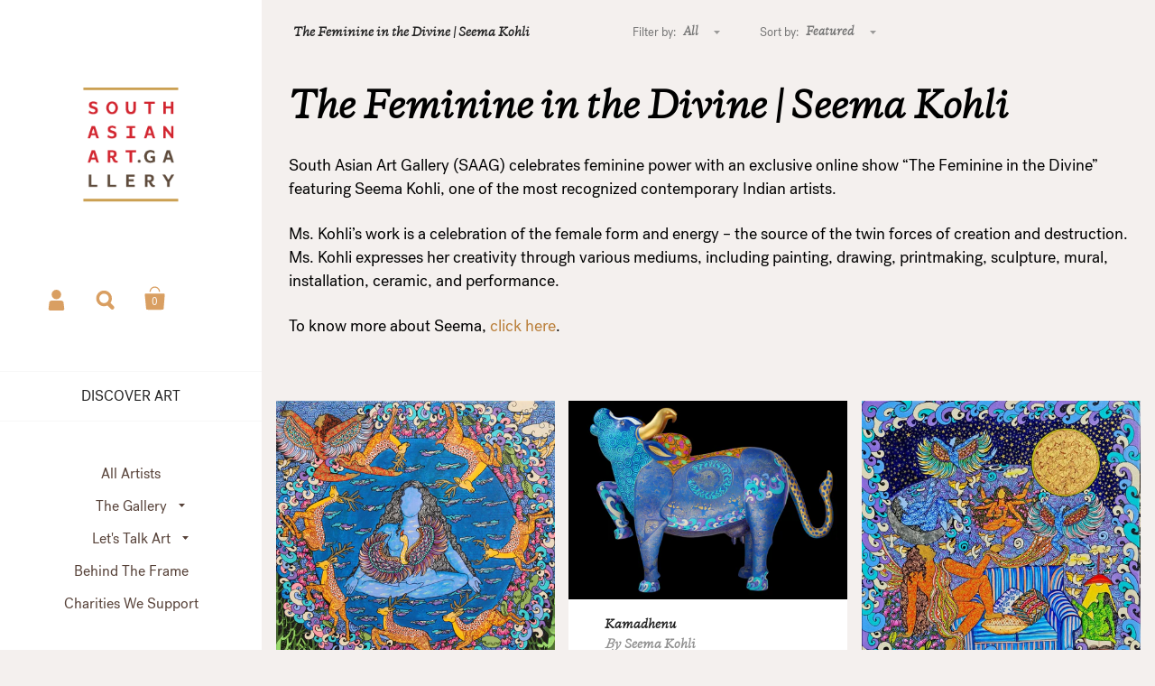

--- FILE ---
content_type: text/html; charset=utf-8
request_url: https://southasianart.gallery/collections/the-feminine-in-the-divine
body_size: 21551
content:
<!doctype html>
<!--[if lt IE 8]><html class="no-js ie7" lang="en"> <![endif]-->
<!--[if IE 8]><html class="no-js ie8" lang="en"> <![endif]-->
<!--[if (gt IE 8)|!(IE)]><!--> <html class="no-js"> <!--<![endif]-->
<head>



	<meta charset="utf-8">
	<meta name="viewport" content="width=device-width,initial-scale=1,maximum-scale=1,user-scalable=no">
	<meta http-equiv="X-UA-Compatible" content="IE=edge"> 

	
		<link rel="shortcut icon" href="//southasianart.gallery/cdn/shop/files/SAAG_Favicon_FNL_32x32_0f422072-5c7a-412c-90d8-dfa46e726a5d_32x32.png?v=1614317828" type="image/png" />
	

	<title>
		The Feminine in the Divine | Seema Kohli &ndash; South Asian Art Gallery
	</title>

	
		<meta name="description" content="Seema Kohli discovered her love for stories on her grandfather’s lap. She heard stories of great warriors, of greater lovers, of the greatest men and women, of saints and faiths, of gods, of kings, of heroes. With paintings, sculptures and performances, Seema brought the divine, feminine energy of this expression to life, making use of vibrant colors, potent forms, and imaginative scales. Her collective works embody energy, sensuality, and a connection to the cosmos that leaves one filled with awe.">
	

	


  <meta property="og:type" content="website">
  <meta property="og:title" content="The Feminine in the Divine | Seema Kohli">
	 



  <meta property="og:description" content="Seema Kohli discovered her love for stories on her grandfather’s lap. She heard stories of great warriors, of greater lovers, of the greatest men and women, of saints and faiths, of gods, of kings, of heroes. With paintings, sculptures and performances, Seema brought the divine, feminine energy of this expression to life, making use of vibrant colors, potent forms, and imaginative scales. Her collective works embody energy, sensuality, and a connection to the cosmos that leaves one filled with awe.">


<meta property="og:url" content="https://southasianart.gallery/collections/the-feminine-in-the-divine">
<meta property="og:site_name" content="South Asian Art Gallery">



<meta name="twitter:card" content="summary">



	<link rel="canonical" href="https://southasianart.gallery/collections/the-feminine-in-the-divine">

	<link href="//maxcdn.bootstrapcdn.com/font-awesome/4.7.0/css/font-awesome.min.css" rel="stylesheet" type="text/css" media="all" />
	<link href="//southasianart.gallery/cdn/shop/t/35/assets/css_main.scss.css?v=26771131903679207291759259560" rel="stylesheet" type="text/css" media="all" />

	<script>window.performance && window.performance.mark && window.performance.mark('shopify.content_for_header.start');</script><meta name="google-site-verification" content="p8AEQTDPwRmJ71dJMdWgxhT9l_zRlSEksLhR5xl27Ak">
<meta name="google-site-verification" content="gmedF8s_xHpr8GB2NQDOYJ6pyzYbAUDmgit4TUTVgzw">
<meta id="shopify-digital-wallet" name="shopify-digital-wallet" content="/4515758168/digital_wallets/dialog">
<meta name="shopify-checkout-api-token" content="d90058efca83f053b44bf0abb0dd554e">
<meta id="in-context-paypal-metadata" data-shop-id="4515758168" data-venmo-supported="false" data-environment="production" data-locale="en_US" data-paypal-v4="true" data-currency="USD">
<link rel="alternate" type="application/atom+xml" title="Feed" href="/collections/the-feminine-in-the-divine.atom" />
<link rel="alternate" type="application/json+oembed" href="https://southasianart.gallery/collections/the-feminine-in-the-divine.oembed">
<script async="async" src="/checkouts/internal/preloads.js?locale=en-US"></script>
<link rel="preconnect" href="https://shop.app" crossorigin="anonymous">
<script async="async" src="https://shop.app/checkouts/internal/preloads.js?locale=en-US&shop_id=4515758168" crossorigin="anonymous"></script>
<script id="apple-pay-shop-capabilities" type="application/json">{"shopId":4515758168,"countryCode":"US","currencyCode":"USD","merchantCapabilities":["supports3DS"],"merchantId":"gid:\/\/shopify\/Shop\/4515758168","merchantName":"South Asian Art Gallery","requiredBillingContactFields":["postalAddress","email"],"requiredShippingContactFields":["postalAddress","email"],"shippingType":"shipping","supportedNetworks":["visa","masterCard","amex","discover","elo","jcb"],"total":{"type":"pending","label":"South Asian Art Gallery","amount":"1.00"},"shopifyPaymentsEnabled":true,"supportsSubscriptions":true}</script>
<script id="shopify-features" type="application/json">{"accessToken":"d90058efca83f053b44bf0abb0dd554e","betas":["rich-media-storefront-analytics"],"domain":"southasianart.gallery","predictiveSearch":true,"shopId":4515758168,"locale":"en"}</script>
<script>var Shopify = Shopify || {};
Shopify.shop = "southasianartgallery.myshopify.com";
Shopify.locale = "en";
Shopify.currency = {"active":"USD","rate":"1.0"};
Shopify.country = "US";
Shopify.theme = {"name":"Kingdom_3.05f","id":83347832920,"schema_name":"Kingdom","schema_version":"2.4.6","theme_store_id":725,"role":"main"};
Shopify.theme.handle = "null";
Shopify.theme.style = {"id":null,"handle":null};
Shopify.cdnHost = "southasianart.gallery/cdn";
Shopify.routes = Shopify.routes || {};
Shopify.routes.root = "/";</script>
<script type="module">!function(o){(o.Shopify=o.Shopify||{}).modules=!0}(window);</script>
<script>!function(o){function n(){var o=[];function n(){o.push(Array.prototype.slice.apply(arguments))}return n.q=o,n}var t=o.Shopify=o.Shopify||{};t.loadFeatures=n(),t.autoloadFeatures=n()}(window);</script>
<script>
  window.ShopifyPay = window.ShopifyPay || {};
  window.ShopifyPay.apiHost = "shop.app\/pay";
  window.ShopifyPay.redirectState = null;
</script>
<script id="shop-js-analytics" type="application/json">{"pageType":"collection"}</script>
<script defer="defer" async type="module" src="//southasianart.gallery/cdn/shopifycloud/shop-js/modules/v2/client.init-shop-cart-sync_BT-GjEfc.en.esm.js"></script>
<script defer="defer" async type="module" src="//southasianart.gallery/cdn/shopifycloud/shop-js/modules/v2/chunk.common_D58fp_Oc.esm.js"></script>
<script defer="defer" async type="module" src="//southasianart.gallery/cdn/shopifycloud/shop-js/modules/v2/chunk.modal_xMitdFEc.esm.js"></script>
<script type="module">
  await import("//southasianart.gallery/cdn/shopifycloud/shop-js/modules/v2/client.init-shop-cart-sync_BT-GjEfc.en.esm.js");
await import("//southasianart.gallery/cdn/shopifycloud/shop-js/modules/v2/chunk.common_D58fp_Oc.esm.js");
await import("//southasianart.gallery/cdn/shopifycloud/shop-js/modules/v2/chunk.modal_xMitdFEc.esm.js");

  window.Shopify.SignInWithShop?.initShopCartSync?.({"fedCMEnabled":true,"windoidEnabled":true});

</script>
<script>
  window.Shopify = window.Shopify || {};
  if (!window.Shopify.featureAssets) window.Shopify.featureAssets = {};
  window.Shopify.featureAssets['shop-js'] = {"shop-cart-sync":["modules/v2/client.shop-cart-sync_DZOKe7Ll.en.esm.js","modules/v2/chunk.common_D58fp_Oc.esm.js","modules/v2/chunk.modal_xMitdFEc.esm.js"],"init-fed-cm":["modules/v2/client.init-fed-cm_B6oLuCjv.en.esm.js","modules/v2/chunk.common_D58fp_Oc.esm.js","modules/v2/chunk.modal_xMitdFEc.esm.js"],"shop-cash-offers":["modules/v2/client.shop-cash-offers_D2sdYoxE.en.esm.js","modules/v2/chunk.common_D58fp_Oc.esm.js","modules/v2/chunk.modal_xMitdFEc.esm.js"],"shop-login-button":["modules/v2/client.shop-login-button_QeVjl5Y3.en.esm.js","modules/v2/chunk.common_D58fp_Oc.esm.js","modules/v2/chunk.modal_xMitdFEc.esm.js"],"pay-button":["modules/v2/client.pay-button_DXTOsIq6.en.esm.js","modules/v2/chunk.common_D58fp_Oc.esm.js","modules/v2/chunk.modal_xMitdFEc.esm.js"],"shop-button":["modules/v2/client.shop-button_DQZHx9pm.en.esm.js","modules/v2/chunk.common_D58fp_Oc.esm.js","modules/v2/chunk.modal_xMitdFEc.esm.js"],"avatar":["modules/v2/client.avatar_BTnouDA3.en.esm.js"],"init-windoid":["modules/v2/client.init-windoid_CR1B-cfM.en.esm.js","modules/v2/chunk.common_D58fp_Oc.esm.js","modules/v2/chunk.modal_xMitdFEc.esm.js"],"init-shop-for-new-customer-accounts":["modules/v2/client.init-shop-for-new-customer-accounts_C_vY_xzh.en.esm.js","modules/v2/client.shop-login-button_QeVjl5Y3.en.esm.js","modules/v2/chunk.common_D58fp_Oc.esm.js","modules/v2/chunk.modal_xMitdFEc.esm.js"],"init-shop-email-lookup-coordinator":["modules/v2/client.init-shop-email-lookup-coordinator_BI7n9ZSv.en.esm.js","modules/v2/chunk.common_D58fp_Oc.esm.js","modules/v2/chunk.modal_xMitdFEc.esm.js"],"init-shop-cart-sync":["modules/v2/client.init-shop-cart-sync_BT-GjEfc.en.esm.js","modules/v2/chunk.common_D58fp_Oc.esm.js","modules/v2/chunk.modal_xMitdFEc.esm.js"],"shop-toast-manager":["modules/v2/client.shop-toast-manager_DiYdP3xc.en.esm.js","modules/v2/chunk.common_D58fp_Oc.esm.js","modules/v2/chunk.modal_xMitdFEc.esm.js"],"init-customer-accounts":["modules/v2/client.init-customer-accounts_D9ZNqS-Q.en.esm.js","modules/v2/client.shop-login-button_QeVjl5Y3.en.esm.js","modules/v2/chunk.common_D58fp_Oc.esm.js","modules/v2/chunk.modal_xMitdFEc.esm.js"],"init-customer-accounts-sign-up":["modules/v2/client.init-customer-accounts-sign-up_iGw4briv.en.esm.js","modules/v2/client.shop-login-button_QeVjl5Y3.en.esm.js","modules/v2/chunk.common_D58fp_Oc.esm.js","modules/v2/chunk.modal_xMitdFEc.esm.js"],"shop-follow-button":["modules/v2/client.shop-follow-button_CqMgW2wH.en.esm.js","modules/v2/chunk.common_D58fp_Oc.esm.js","modules/v2/chunk.modal_xMitdFEc.esm.js"],"checkout-modal":["modules/v2/client.checkout-modal_xHeaAweL.en.esm.js","modules/v2/chunk.common_D58fp_Oc.esm.js","modules/v2/chunk.modal_xMitdFEc.esm.js"],"shop-login":["modules/v2/client.shop-login_D91U-Q7h.en.esm.js","modules/v2/chunk.common_D58fp_Oc.esm.js","modules/v2/chunk.modal_xMitdFEc.esm.js"],"lead-capture":["modules/v2/client.lead-capture_BJmE1dJe.en.esm.js","modules/v2/chunk.common_D58fp_Oc.esm.js","modules/v2/chunk.modal_xMitdFEc.esm.js"],"payment-terms":["modules/v2/client.payment-terms_Ci9AEqFq.en.esm.js","modules/v2/chunk.common_D58fp_Oc.esm.js","modules/v2/chunk.modal_xMitdFEc.esm.js"]};
</script>
<script>(function() {
  var isLoaded = false;
  function asyncLoad() {
    if (isLoaded) return;
    isLoaded = true;
    var urls = ["https:\/\/d3f0kqa8h3si01.cloudfront.net\/scripts\/southasianartgallery.20221031072913.scripttag.js?shop=southasianartgallery.myshopify.com","https:\/\/easygdpr.b-cdn.net\/v\/1553540745\/gdpr.min.js?shop=southasianartgallery.myshopify.com","https:\/\/bingshoppingtool-t2app-prod.trafficmanager.net\/uet\/tracking_script?shop=southasianartgallery.myshopify.com","https:\/\/static.klaviyo.com\/onsite\/js\/QBXVaR\/klaviyo.js?company_id=QBXVaR\u0026shop=southasianartgallery.myshopify.com"];
    for (var i = 0; i < urls.length; i++) {
      var s = document.createElement('script');
      s.type = 'text/javascript';
      s.async = true;
      s.src = urls[i];
      var x = document.getElementsByTagName('script')[0];
      x.parentNode.insertBefore(s, x);
    }
  };
  if(window.attachEvent) {
    window.attachEvent('onload', asyncLoad);
  } else {
    window.addEventListener('load', asyncLoad, false);
  }
})();</script>
<script id="__st">var __st={"a":4515758168,"offset":-18000,"reqid":"54d6c88a-fcd1-4a5b-919e-337f377f6035-1769035073","pageurl":"southasianart.gallery\/collections\/the-feminine-in-the-divine","u":"dd5cba73a119","p":"collection","rtyp":"collection","rid":260541677656};</script>
<script>window.ShopifyPaypalV4VisibilityTracking = true;</script>
<script id="captcha-bootstrap">!function(){'use strict';const t='contact',e='account',n='new_comment',o=[[t,t],['blogs',n],['comments',n],[t,'customer']],c=[[e,'customer_login'],[e,'guest_login'],[e,'recover_customer_password'],[e,'create_customer']],r=t=>t.map((([t,e])=>`form[action*='/${t}']:not([data-nocaptcha='true']) input[name='form_type'][value='${e}']`)).join(','),a=t=>()=>t?[...document.querySelectorAll(t)].map((t=>t.form)):[];function s(){const t=[...o],e=r(t);return a(e)}const i='password',u='form_key',d=['recaptcha-v3-token','g-recaptcha-response','h-captcha-response',i],f=()=>{try{return window.sessionStorage}catch{return}},m='__shopify_v',_=t=>t.elements[u];function p(t,e,n=!1){try{const o=window.sessionStorage,c=JSON.parse(o.getItem(e)),{data:r}=function(t){const{data:e,action:n}=t;return t[m]||n?{data:e,action:n}:{data:t,action:n}}(c);for(const[e,n]of Object.entries(r))t.elements[e]&&(t.elements[e].value=n);n&&o.removeItem(e)}catch(o){console.error('form repopulation failed',{error:o})}}const l='form_type',E='cptcha';function T(t){t.dataset[E]=!0}const w=window,h=w.document,L='Shopify',v='ce_forms',y='captcha';let A=!1;((t,e)=>{const n=(g='f06e6c50-85a8-45c8-87d0-21a2b65856fe',I='https://cdn.shopify.com/shopifycloud/storefront-forms-hcaptcha/ce_storefront_forms_captcha_hcaptcha.v1.5.2.iife.js',D={infoText:'Protected by hCaptcha',privacyText:'Privacy',termsText:'Terms'},(t,e,n)=>{const o=w[L][v],c=o.bindForm;if(c)return c(t,g,e,D).then(n);var r;o.q.push([[t,g,e,D],n]),r=I,A||(h.body.append(Object.assign(h.createElement('script'),{id:'captcha-provider',async:!0,src:r})),A=!0)});var g,I,D;w[L]=w[L]||{},w[L][v]=w[L][v]||{},w[L][v].q=[],w[L][y]=w[L][y]||{},w[L][y].protect=function(t,e){n(t,void 0,e),T(t)},Object.freeze(w[L][y]),function(t,e,n,w,h,L){const[v,y,A,g]=function(t,e,n){const i=e?o:[],u=t?c:[],d=[...i,...u],f=r(d),m=r(i),_=r(d.filter((([t,e])=>n.includes(e))));return[a(f),a(m),a(_),s()]}(w,h,L),I=t=>{const e=t.target;return e instanceof HTMLFormElement?e:e&&e.form},D=t=>v().includes(t);t.addEventListener('submit',(t=>{const e=I(t);if(!e)return;const n=D(e)&&!e.dataset.hcaptchaBound&&!e.dataset.recaptchaBound,o=_(e),c=g().includes(e)&&(!o||!o.value);(n||c)&&t.preventDefault(),c&&!n&&(function(t){try{if(!f())return;!function(t){const e=f();if(!e)return;const n=_(t);if(!n)return;const o=n.value;o&&e.removeItem(o)}(t);const e=Array.from(Array(32),(()=>Math.random().toString(36)[2])).join('');!function(t,e){_(t)||t.append(Object.assign(document.createElement('input'),{type:'hidden',name:u})),t.elements[u].value=e}(t,e),function(t,e){const n=f();if(!n)return;const o=[...t.querySelectorAll(`input[type='${i}']`)].map((({name:t})=>t)),c=[...d,...o],r={};for(const[a,s]of new FormData(t).entries())c.includes(a)||(r[a]=s);n.setItem(e,JSON.stringify({[m]:1,action:t.action,data:r}))}(t,e)}catch(e){console.error('failed to persist form',e)}}(e),e.submit())}));const S=(t,e)=>{t&&!t.dataset[E]&&(n(t,e.some((e=>e===t))),T(t))};for(const o of['focusin','change'])t.addEventListener(o,(t=>{const e=I(t);D(e)&&S(e,y())}));const B=e.get('form_key'),M=e.get(l),P=B&&M;t.addEventListener('DOMContentLoaded',(()=>{const t=y();if(P)for(const e of t)e.elements[l].value===M&&p(e,B);[...new Set([...A(),...v().filter((t=>'true'===t.dataset.shopifyCaptcha))])].forEach((e=>S(e,t)))}))}(h,new URLSearchParams(w.location.search),n,t,e,['guest_login'])})(!0,!0)}();</script>
<script integrity="sha256-4kQ18oKyAcykRKYeNunJcIwy7WH5gtpwJnB7kiuLZ1E=" data-source-attribution="shopify.loadfeatures" defer="defer" src="//southasianart.gallery/cdn/shopifycloud/storefront/assets/storefront/load_feature-a0a9edcb.js" crossorigin="anonymous"></script>
<script crossorigin="anonymous" defer="defer" src="//southasianart.gallery/cdn/shopifycloud/storefront/assets/shopify_pay/storefront-65b4c6d7.js?v=20250812"></script>
<script data-source-attribution="shopify.dynamic_checkout.dynamic.init">var Shopify=Shopify||{};Shopify.PaymentButton=Shopify.PaymentButton||{isStorefrontPortableWallets:!0,init:function(){window.Shopify.PaymentButton.init=function(){};var t=document.createElement("script");t.src="https://southasianart.gallery/cdn/shopifycloud/portable-wallets/latest/portable-wallets.en.js",t.type="module",document.head.appendChild(t)}};
</script>
<script data-source-attribution="shopify.dynamic_checkout.buyer_consent">
  function portableWalletsHideBuyerConsent(e){var t=document.getElementById("shopify-buyer-consent"),n=document.getElementById("shopify-subscription-policy-button");t&&n&&(t.classList.add("hidden"),t.setAttribute("aria-hidden","true"),n.removeEventListener("click",e))}function portableWalletsShowBuyerConsent(e){var t=document.getElementById("shopify-buyer-consent"),n=document.getElementById("shopify-subscription-policy-button");t&&n&&(t.classList.remove("hidden"),t.removeAttribute("aria-hidden"),n.addEventListener("click",e))}window.Shopify?.PaymentButton&&(window.Shopify.PaymentButton.hideBuyerConsent=portableWalletsHideBuyerConsent,window.Shopify.PaymentButton.showBuyerConsent=portableWalletsShowBuyerConsent);
</script>
<script data-source-attribution="shopify.dynamic_checkout.cart.bootstrap">document.addEventListener("DOMContentLoaded",(function(){function t(){return document.querySelector("shopify-accelerated-checkout-cart, shopify-accelerated-checkout")}if(t())Shopify.PaymentButton.init();else{new MutationObserver((function(e,n){t()&&(Shopify.PaymentButton.init(),n.disconnect())})).observe(document.body,{childList:!0,subtree:!0})}}));
</script>
<link id="shopify-accelerated-checkout-styles" rel="stylesheet" media="screen" href="https://southasianart.gallery/cdn/shopifycloud/portable-wallets/latest/accelerated-checkout-backwards-compat.css" crossorigin="anonymous">
<style id="shopify-accelerated-checkout-cart">
        #shopify-buyer-consent {
  margin-top: 1em;
  display: inline-block;
  width: 100%;
}

#shopify-buyer-consent.hidden {
  display: none;
}

#shopify-subscription-policy-button {
  background: none;
  border: none;
  padding: 0;
  text-decoration: underline;
  font-size: inherit;
  cursor: pointer;
}

#shopify-subscription-policy-button::before {
  box-shadow: none;
}

      </style>

<script>window.performance && window.performance.mark && window.performance.mark('shopify.content_for_header.end');</script>

	

	<script src="//ajax.googleapis.com/ajax/libs/jquery/1.11.1/jquery.min.js" type="text/javascript"></script>

  <noscript>
    <link href="//southasianart.gallery/cdn/shop/t/35/assets/css_noscript.scss.css?v=35527204903071743891592979935" rel="stylesheet" type="text/css" media="all" />
  </noscript>
  
  <meta name="p:domain_verify" content="6b8f84a147ac78c6e86b5ad88bd6e2c0"/>
 
	<script src="//southasianart.gallery/cdn/shop/t/35/assets/js_product.js?v=155472945693094520561592979915" type="text/javascript"></script>


					
					<script src="//southasianart.gallery/cdn/shop/t/35/assets/callforprice_init.js?v=183767214280833641721592979892" type="text/javascript"></script>
					 
					
					<script src="//southasianart.gallery/cdn/shop/t/35/assets/callforprice.js?v=182895582196073648081592979891" type="text/javascript"></script>
					

  

<script>window.__pagefly_analytics_settings__ = {"acceptTracking":false};</script>
 
  

  

  

  
    <script type="text/javascript">
      try {
        window.EasyGdprSettings = "{\"cookie_banner\":true,\"cookie_banner_cookiename\":\"\",\"cookie_banner_settings\":{\"restrict_eu\":true,\"layout\":\"wire\",\"size\":\"xxsmall\",\"font_family_custom\":\"\",\"font_family\":\"#auto\",\"langmodes\":{\"dismiss_button_text\":\"#auto\"},\"pp_url\":\"https:\/\/southasianart.gallery\/pages\/privacy-policy\"},\"current_theme\":\"other\",\"custom_button_position\":\"\",\"eg_display\":[\"login\",\"account\"],\"enabled\":true,\"texts\":{}}";
      } catch (error) {}
    </script>
  



<meta property="og:image" content="https://cdn.shopify.com/s/files/1/0045/1575/8168/collections/Kamdhenu_56x42x18_inches_acrylic_on_fiber_with_24kt_gold_leaf_A095b.jpg?v=1615183991" />
<meta property="og:image:secure_url" content="https://cdn.shopify.com/s/files/1/0045/1575/8168/collections/Kamdhenu_56x42x18_inches_acrylic_on_fiber_with_24kt_gold_leaf_A095b.jpg?v=1615183991" />
<meta property="og:image:width" content="1950" />
<meta property="og:image:height" content="1393" />
<meta property="og:image:alt" content="The Feminine in the Divine | Seema Kohli" />
<link href="https://monorail-edge.shopifysvc.com" rel="dns-prefetch">
<script>(function(){if ("sendBeacon" in navigator && "performance" in window) {try {var session_token_from_headers = performance.getEntriesByType('navigation')[0].serverTiming.find(x => x.name == '_s').description;} catch {var session_token_from_headers = undefined;}var session_cookie_matches = document.cookie.match(/_shopify_s=([^;]*)/);var session_token_from_cookie = session_cookie_matches && session_cookie_matches.length === 2 ? session_cookie_matches[1] : "";var session_token = session_token_from_headers || session_token_from_cookie || "";function handle_abandonment_event(e) {var entries = performance.getEntries().filter(function(entry) {return /monorail-edge.shopifysvc.com/.test(entry.name);});if (!window.abandonment_tracked && entries.length === 0) {window.abandonment_tracked = true;var currentMs = Date.now();var navigation_start = performance.timing.navigationStart;var payload = {shop_id: 4515758168,url: window.location.href,navigation_start,duration: currentMs - navigation_start,session_token,page_type: "collection"};window.navigator.sendBeacon("https://monorail-edge.shopifysvc.com/v1/produce", JSON.stringify({schema_id: "online_store_buyer_site_abandonment/1.1",payload: payload,metadata: {event_created_at_ms: currentMs,event_sent_at_ms: currentMs}}));}}window.addEventListener('pagehide', handle_abandonment_event);}}());</script>
<script id="web-pixels-manager-setup">(function e(e,d,r,n,o){if(void 0===o&&(o={}),!Boolean(null===(a=null===(i=window.Shopify)||void 0===i?void 0:i.analytics)||void 0===a?void 0:a.replayQueue)){var i,a;window.Shopify=window.Shopify||{};var t=window.Shopify;t.analytics=t.analytics||{};var s=t.analytics;s.replayQueue=[],s.publish=function(e,d,r){return s.replayQueue.push([e,d,r]),!0};try{self.performance.mark("wpm:start")}catch(e){}var l=function(){var e={modern:/Edge?\/(1{2}[4-9]|1[2-9]\d|[2-9]\d{2}|\d{4,})\.\d+(\.\d+|)|Firefox\/(1{2}[4-9]|1[2-9]\d|[2-9]\d{2}|\d{4,})\.\d+(\.\d+|)|Chrom(ium|e)\/(9{2}|\d{3,})\.\d+(\.\d+|)|(Maci|X1{2}).+ Version\/(15\.\d+|(1[6-9]|[2-9]\d|\d{3,})\.\d+)([,.]\d+|)( \(\w+\)|)( Mobile\/\w+|) Safari\/|Chrome.+OPR\/(9{2}|\d{3,})\.\d+\.\d+|(CPU[ +]OS|iPhone[ +]OS|CPU[ +]iPhone|CPU IPhone OS|CPU iPad OS)[ +]+(15[._]\d+|(1[6-9]|[2-9]\d|\d{3,})[._]\d+)([._]\d+|)|Android:?[ /-](13[3-9]|1[4-9]\d|[2-9]\d{2}|\d{4,})(\.\d+|)(\.\d+|)|Android.+Firefox\/(13[5-9]|1[4-9]\d|[2-9]\d{2}|\d{4,})\.\d+(\.\d+|)|Android.+Chrom(ium|e)\/(13[3-9]|1[4-9]\d|[2-9]\d{2}|\d{4,})\.\d+(\.\d+|)|SamsungBrowser\/([2-9]\d|\d{3,})\.\d+/,legacy:/Edge?\/(1[6-9]|[2-9]\d|\d{3,})\.\d+(\.\d+|)|Firefox\/(5[4-9]|[6-9]\d|\d{3,})\.\d+(\.\d+|)|Chrom(ium|e)\/(5[1-9]|[6-9]\d|\d{3,})\.\d+(\.\d+|)([\d.]+$|.*Safari\/(?![\d.]+ Edge\/[\d.]+$))|(Maci|X1{2}).+ Version\/(10\.\d+|(1[1-9]|[2-9]\d|\d{3,})\.\d+)([,.]\d+|)( \(\w+\)|)( Mobile\/\w+|) Safari\/|Chrome.+OPR\/(3[89]|[4-9]\d|\d{3,})\.\d+\.\d+|(CPU[ +]OS|iPhone[ +]OS|CPU[ +]iPhone|CPU IPhone OS|CPU iPad OS)[ +]+(10[._]\d+|(1[1-9]|[2-9]\d|\d{3,})[._]\d+)([._]\d+|)|Android:?[ /-](13[3-9]|1[4-9]\d|[2-9]\d{2}|\d{4,})(\.\d+|)(\.\d+|)|Mobile Safari.+OPR\/([89]\d|\d{3,})\.\d+\.\d+|Android.+Firefox\/(13[5-9]|1[4-9]\d|[2-9]\d{2}|\d{4,})\.\d+(\.\d+|)|Android.+Chrom(ium|e)\/(13[3-9]|1[4-9]\d|[2-9]\d{2}|\d{4,})\.\d+(\.\d+|)|Android.+(UC? ?Browser|UCWEB|U3)[ /]?(15\.([5-9]|\d{2,})|(1[6-9]|[2-9]\d|\d{3,})\.\d+)\.\d+|SamsungBrowser\/(5\.\d+|([6-9]|\d{2,})\.\d+)|Android.+MQ{2}Browser\/(14(\.(9|\d{2,})|)|(1[5-9]|[2-9]\d|\d{3,})(\.\d+|))(\.\d+|)|K[Aa][Ii]OS\/(3\.\d+|([4-9]|\d{2,})\.\d+)(\.\d+|)/},d=e.modern,r=e.legacy,n=navigator.userAgent;return n.match(d)?"modern":n.match(r)?"legacy":"unknown"}(),u="modern"===l?"modern":"legacy",c=(null!=n?n:{modern:"",legacy:""})[u],f=function(e){return[e.baseUrl,"/wpm","/b",e.hashVersion,"modern"===e.buildTarget?"m":"l",".js"].join("")}({baseUrl:d,hashVersion:r,buildTarget:u}),m=function(e){var d=e.version,r=e.bundleTarget,n=e.surface,o=e.pageUrl,i=e.monorailEndpoint;return{emit:function(e){var a=e.status,t=e.errorMsg,s=(new Date).getTime(),l=JSON.stringify({metadata:{event_sent_at_ms:s},events:[{schema_id:"web_pixels_manager_load/3.1",payload:{version:d,bundle_target:r,page_url:o,status:a,surface:n,error_msg:t},metadata:{event_created_at_ms:s}}]});if(!i)return console&&console.warn&&console.warn("[Web Pixels Manager] No Monorail endpoint provided, skipping logging."),!1;try{return self.navigator.sendBeacon.bind(self.navigator)(i,l)}catch(e){}var u=new XMLHttpRequest;try{return u.open("POST",i,!0),u.setRequestHeader("Content-Type","text/plain"),u.send(l),!0}catch(e){return console&&console.warn&&console.warn("[Web Pixels Manager] Got an unhandled error while logging to Monorail."),!1}}}}({version:r,bundleTarget:l,surface:e.surface,pageUrl:self.location.href,monorailEndpoint:e.monorailEndpoint});try{o.browserTarget=l,function(e){var d=e.src,r=e.async,n=void 0===r||r,o=e.onload,i=e.onerror,a=e.sri,t=e.scriptDataAttributes,s=void 0===t?{}:t,l=document.createElement("script"),u=document.querySelector("head"),c=document.querySelector("body");if(l.async=n,l.src=d,a&&(l.integrity=a,l.crossOrigin="anonymous"),s)for(var f in s)if(Object.prototype.hasOwnProperty.call(s,f))try{l.dataset[f]=s[f]}catch(e){}if(o&&l.addEventListener("load",o),i&&l.addEventListener("error",i),u)u.appendChild(l);else{if(!c)throw new Error("Did not find a head or body element to append the script");c.appendChild(l)}}({src:f,async:!0,onload:function(){if(!function(){var e,d;return Boolean(null===(d=null===(e=window.Shopify)||void 0===e?void 0:e.analytics)||void 0===d?void 0:d.initialized)}()){var d=window.webPixelsManager.init(e)||void 0;if(d){var r=window.Shopify.analytics;r.replayQueue.forEach((function(e){var r=e[0],n=e[1],o=e[2];d.publishCustomEvent(r,n,o)})),r.replayQueue=[],r.publish=d.publishCustomEvent,r.visitor=d.visitor,r.initialized=!0}}},onerror:function(){return m.emit({status:"failed",errorMsg:"".concat(f," has failed to load")})},sri:function(e){var d=/^sha384-[A-Za-z0-9+/=]+$/;return"string"==typeof e&&d.test(e)}(c)?c:"",scriptDataAttributes:o}),m.emit({status:"loading"})}catch(e){m.emit({status:"failed",errorMsg:(null==e?void 0:e.message)||"Unknown error"})}}})({shopId: 4515758168,storefrontBaseUrl: "https://southasianart.gallery",extensionsBaseUrl: "https://extensions.shopifycdn.com/cdn/shopifycloud/web-pixels-manager",monorailEndpoint: "https://monorail-edge.shopifysvc.com/unstable/produce_batch",surface: "storefront-renderer",enabledBetaFlags: ["2dca8a86"],webPixelsConfigList: [{"id":"2009202993","configuration":"{\"ti\":\"17515933\",\"endpoint\":\"https:\/\/bat.bing.com\/action\/0\"}","eventPayloadVersion":"v1","runtimeContext":"STRICT","scriptVersion":"5ee93563fe31b11d2d65e2f09a5229dc","type":"APP","apiClientId":2997493,"privacyPurposes":["ANALYTICS","MARKETING","SALE_OF_DATA"],"dataSharingAdjustments":{"protectedCustomerApprovalScopes":["read_customer_personal_data"]}},{"id":"842760497","configuration":"{\"config\":\"{\\\"pixel_id\\\":\\\"AW-693300362\\\",\\\"target_country\\\":\\\"US\\\",\\\"gtag_events\\\":[{\\\"type\\\":\\\"search\\\",\\\"action_label\\\":\\\"AW-693300362\\\/G7w2CLKH6LYBEIrZy8oC\\\"},{\\\"type\\\":\\\"begin_checkout\\\",\\\"action_label\\\":\\\"AW-693300362\\\/Q2XvCK-H6LYBEIrZy8oC\\\"},{\\\"type\\\":\\\"view_item\\\",\\\"action_label\\\":[\\\"AW-693300362\\\/PTC8CKmH6LYBEIrZy8oC\\\",\\\"MC-X6SW3VMB8G\\\"]},{\\\"type\\\":\\\"purchase\\\",\\\"action_label\\\":[\\\"AW-693300362\\\/BermCKaH6LYBEIrZy8oC\\\",\\\"MC-X6SW3VMB8G\\\"]},{\\\"type\\\":\\\"page_view\\\",\\\"action_label\\\":[\\\"AW-693300362\\\/YcjZCKOH6LYBEIrZy8oC\\\",\\\"MC-X6SW3VMB8G\\\"]},{\\\"type\\\":\\\"add_payment_info\\\",\\\"action_label\\\":\\\"AW-693300362\\\/X0HKCLWH6LYBEIrZy8oC\\\"},{\\\"type\\\":\\\"add_to_cart\\\",\\\"action_label\\\":\\\"AW-693300362\\\/QGGHCKyH6LYBEIrZy8oC\\\"}],\\\"enable_monitoring_mode\\\":false}\"}","eventPayloadVersion":"v1","runtimeContext":"OPEN","scriptVersion":"b2a88bafab3e21179ed38636efcd8a93","type":"APP","apiClientId":1780363,"privacyPurposes":[],"dataSharingAdjustments":{"protectedCustomerApprovalScopes":["read_customer_address","read_customer_email","read_customer_name","read_customer_personal_data","read_customer_phone"]}},{"id":"319324465","configuration":"{\"pixel_id\":\"2575624379218775\",\"pixel_type\":\"facebook_pixel\",\"metaapp_system_user_token\":\"-\"}","eventPayloadVersion":"v1","runtimeContext":"OPEN","scriptVersion":"ca16bc87fe92b6042fbaa3acc2fbdaa6","type":"APP","apiClientId":2329312,"privacyPurposes":["ANALYTICS","MARKETING","SALE_OF_DATA"],"dataSharingAdjustments":{"protectedCustomerApprovalScopes":["read_customer_address","read_customer_email","read_customer_name","read_customer_personal_data","read_customer_phone"]}},{"id":"169935153","configuration":"{\"tagID\":\"2614281240849\"}","eventPayloadVersion":"v1","runtimeContext":"STRICT","scriptVersion":"18031546ee651571ed29edbe71a3550b","type":"APP","apiClientId":3009811,"privacyPurposes":["ANALYTICS","MARKETING","SALE_OF_DATA"],"dataSharingAdjustments":{"protectedCustomerApprovalScopes":["read_customer_address","read_customer_email","read_customer_name","read_customer_personal_data","read_customer_phone"]}},{"id":"151781681","eventPayloadVersion":"v1","runtimeContext":"LAX","scriptVersion":"1","type":"CUSTOM","privacyPurposes":["ANALYTICS"],"name":"Google Analytics tag (migrated)"},{"id":"shopify-app-pixel","configuration":"{}","eventPayloadVersion":"v1","runtimeContext":"STRICT","scriptVersion":"0450","apiClientId":"shopify-pixel","type":"APP","privacyPurposes":["ANALYTICS","MARKETING"]},{"id":"shopify-custom-pixel","eventPayloadVersion":"v1","runtimeContext":"LAX","scriptVersion":"0450","apiClientId":"shopify-pixel","type":"CUSTOM","privacyPurposes":["ANALYTICS","MARKETING"]}],isMerchantRequest: false,initData: {"shop":{"name":"South Asian Art Gallery","paymentSettings":{"currencyCode":"USD"},"myshopifyDomain":"southasianartgallery.myshopify.com","countryCode":"US","storefrontUrl":"https:\/\/southasianart.gallery"},"customer":null,"cart":null,"checkout":null,"productVariants":[],"purchasingCompany":null},},"https://southasianart.gallery/cdn","fcfee988w5aeb613cpc8e4bc33m6693e112",{"modern":"","legacy":""},{"shopId":"4515758168","storefrontBaseUrl":"https:\/\/southasianart.gallery","extensionBaseUrl":"https:\/\/extensions.shopifycdn.com\/cdn\/shopifycloud\/web-pixels-manager","surface":"storefront-renderer","enabledBetaFlags":"[\"2dca8a86\"]","isMerchantRequest":"false","hashVersion":"fcfee988w5aeb613cpc8e4bc33m6693e112","publish":"custom","events":"[[\"page_viewed\",{}],[\"collection_viewed\",{\"collection\":{\"id\":\"260541677656\",\"title\":\"The Feminine in the Divine | Seema Kohli\",\"productVariants\":[{\"price\":{\"amount\":6950.0,\"currencyCode\":\"USD\"},\"product\":{\"title\":\"The Golden Womb Series\",\"vendor\":\"Seema Kohli\",\"id\":\"6544580968536\",\"untranslatedTitle\":\"The Golden Womb Series\",\"url\":\"\/products\/the-golden-womb-series-1-original\",\"type\":\"Original\"},\"id\":\"39268214964312\",\"image\":{\"src\":\"\/\/southasianart.gallery\/cdn\/shop\/products\/1893.jpg?v=1615272204\"},\"sku\":\"SAAG SK 06\",\"title\":\"24 x 24 inches \/ Acrylics and inks on canvas with 24ct gold and silver leaf \/ 2020\",\"untranslatedTitle\":\"24 x 24 inches \/ Acrylics and inks on canvas with 24ct gold and silver leaf \/ 2020\"},{\"price\":{\"amount\":24750.0,\"currencyCode\":\"USD\"},\"product\":{\"title\":\"Kamadhenu\",\"vendor\":\"Seema Kohli\",\"id\":\"6544589684824\",\"untranslatedTitle\":\"Kamadhenu\",\"url\":\"\/products\/kamadhenu-original\",\"type\":\"Original\"},\"id\":\"39268221190232\",\"image\":{\"src\":\"\/\/southasianart.gallery\/cdn\/shop\/products\/A095b.jpg?v=1615326146\"},\"sku\":\"SAAG SK 13\",\"title\":\"54 x 42 x 11 inches \/ Acrylic colors on fiberglass sculpture \/ 2016\",\"untranslatedTitle\":\"54 x 42 x 11 inches \/ Acrylic colors on fiberglass sculpture \/ 2016\"},{\"price\":{\"amount\":6950.0,\"currencyCode\":\"USD\"},\"product\":{\"title\":\"The Golden Womb Series\",\"vendor\":\"Seema Kohli\",\"id\":\"6550598942808\",\"untranslatedTitle\":\"The Golden Womb Series\",\"url\":\"\/products\/the-golden-womb-series-new-original\",\"type\":\"Original\"},\"id\":\"39280071639128\",\"image\":{\"src\":\"\/\/southasianart.gallery\/cdn\/shop\/products\/WhatsAppImage202.jpg?v=1615964846\"},\"sku\":\"SAAG SK 06B\",\"title\":\"24 x 24 inches \/ Acrylics and inks on canvas with 24ct gold and silver leaf \/ 2020\",\"untranslatedTitle\":\"24 x 24 inches \/ Acrylics and inks on canvas with 24ct gold and silver leaf \/ 2020\"},{\"price\":{\"amount\":2500.0,\"currencyCode\":\"USD\"},\"product\":{\"title\":\"Kamadhenu\",\"vendor\":\"Seema Kohli\",\"id\":\"6544594239576\",\"untranslatedTitle\":\"Kamadhenu\",\"url\":\"\/products\/kamadhenu-2-original\",\"type\":\"Original\"},\"id\":\"39268224139352\",\"image\":{\"src\":\"\/\/southasianart.gallery\/cdn\/shop\/products\/A463a.jpg?v=1615289474\"},\"sku\":\"SAAG SK 16\",\"title\":\"10.5 x 5 x 5.5 inches \/ Acrylic colors on fiberglass sculpture \/ 2020\",\"untranslatedTitle\":\"10.5 x 5 x 5.5 inches \/ Acrylic colors on fiberglass sculpture \/ 2020\"},{\"price\":{\"amount\":2500.0,\"currencyCode\":\"USD\"},\"product\":{\"title\":\"Kamadhenu\",\"vendor\":\"Seema Kohli\",\"id\":\"6544593649752\",\"untranslatedTitle\":\"Kamadhenu\",\"url\":\"\/products\/kamadhenu-1-original\",\"type\":\"Original\"},\"id\":\"39268223549528\",\"image\":{\"src\":\"\/\/southasianart.gallery\/cdn\/shop\/products\/A459a.jpg?v=1615271392\"},\"sku\":\"SAAG SK 15\",\"title\":\"10.5 x 5 x 5.5 inches \/ Acrylic colors on fiberglass sculpture \/ 2020\",\"untranslatedTitle\":\"10.5 x 5 x 5.5 inches \/ Acrylic colors on fiberglass sculpture \/ 2020\"},{\"price\":{\"amount\":2500.0,\"currencyCode\":\"USD\"},\"product\":{\"title\":\"Tree of Life\",\"vendor\":\"Seema Kohli\",\"id\":\"6544591028312\",\"untranslatedTitle\":\"Tree of Life\",\"url\":\"\/products\/tree-of-life-original\",\"type\":\"Original\"},\"id\":\"39268222074968\",\"image\":{\"src\":\"\/\/southasianart.gallery\/cdn\/shop\/products\/A364b.jpg?v=1615271278\"},\"sku\":\"SAAG SK 14\",\"title\":\"16 x 14 x 11 inches \/ Acrylic colors on fiberglass sculpture \/ 2018\",\"untranslatedTitle\":\"16 x 14 x 11 inches \/ Acrylic colors on fiberglass sculpture \/ 2018\"},{\"price\":{\"amount\":9650.0,\"currencyCode\":\"USD\"},\"product\":{\"title\":\"Dhyana\",\"vendor\":\"Seema Kohli\",\"id\":\"6544594567256\",\"untranslatedTitle\":\"Dhyana\",\"url\":\"\/products\/dhyana-original\",\"type\":\"Original\"},\"id\":\"39268224630872\",\"image\":{\"src\":\"\/\/southasianart.gallery\/cdn\/shop\/products\/A458aaa_bdd9017e-02d6-4fb6-ae4f-436ad270b9dc.jpg?v=1615271592\"},\"sku\":\"SAAG SK 18\",\"title\":\"7 x 16 x 6 inches \/ Acrylic colors on fiberglass sculpture \/ 2020\",\"untranslatedTitle\":\"7 x 16 x 6 inches \/ Acrylic colors on fiberglass sculpture \/ 2020\"},{\"price\":{\"amount\":15500.0,\"currencyCode\":\"USD\"},\"product\":{\"title\":\"The Golden Womb Series\",\"vendor\":\"Seema Kohli\",\"id\":\"6544581918808\",\"untranslatedTitle\":\"The Golden Womb Series\",\"url\":\"\/products\/the-golden-womb-series-2-original\",\"type\":\"Original\"},\"id\":\"39268215128152\",\"image\":{\"src\":\"\/\/southasianart.gallery\/cdn\/shop\/products\/1809.jpg?v=1615270765\"},\"sku\":\"SAAG SK 07\",\"title\":\"36 inches \/ Acrylics and inks on canvas with 24ct gold and silver leaf \/ 2020\",\"untranslatedTitle\":\"36 inches \/ Acrylics and inks on canvas with 24ct gold and silver leaf \/ 2020\"},{\"price\":{\"amount\":34500.0,\"currencyCode\":\"USD\"},\"product\":{\"title\":\"The Golden Womb Series\",\"vendor\":\"Seema Kohli\",\"id\":\"6544568975448\",\"untranslatedTitle\":\"The Golden Womb Series\",\"url\":\"\/products\/the-golden-womb-series-original\",\"type\":\"Original\"},\"id\":\"39268207362136\",\"image\":{\"src\":\"\/\/southasianart.gallery\/cdn\/shop\/products\/1780_d939f2b0-a2b8-44e3-89b2-9140f010ca05.jpg?v=1615194851\"},\"sku\":\"SAAG SK 03\",\"title\":\"24 x 120 inches \/ Acrylics and inks on canvas with 24ct gold and silver leaf \/ 2019\",\"untranslatedTitle\":\"24 x 120 inches \/ Acrylics and inks on canvas with 24ct gold and silver leaf \/ 2019\"},{\"price\":{\"amount\":41250.0,\"currencyCode\":\"USD\"},\"product\":{\"title\":\"Khel\",\"vendor\":\"Seema Kohli\",\"id\":\"6544568746072\",\"untranslatedTitle\":\"Khel\",\"url\":\"\/products\/khel-original\",\"type\":\"Original\"},\"id\":\"39268207263832\",\"image\":{\"src\":\"\/\/southasianart.gallery\/cdn\/shop\/products\/1483a.jpg?v=1615271115\"},\"sku\":\"SAAG SK 02\",\"title\":\"48 x 72 inches \/ Acrylics and inks on canvas with 24ct gold and silver leaf \/ 2018\",\"untranslatedTitle\":\"48 x 72 inches \/ Acrylics and inks on canvas with 24ct gold and silver leaf \/ 2018\"},{\"price\":{\"amount\":20650.0,\"currencyCode\":\"USD\"},\"product\":{\"title\":\"Krishna Krishna Rasa\",\"vendor\":\"Seema Kohli\",\"id\":\"6544569827416\",\"untranslatedTitle\":\"Krishna Krishna Rasa\",\"url\":\"\/products\/krishna-krishna-rasa-original\",\"type\":\"Original\"},\"id\":\"39268207951960\",\"image\":{\"src\":\"\/\/southasianart.gallery\/cdn\/shop\/products\/1719.jpg?v=1615202738\"},\"sku\":\"SAAG SK 004\",\"title\":\"36 x 72 inches \/ Acrylics and inks on canvas with 24ct gold and silver leaf \/ 2019\",\"untranslatedTitle\":\"36 x 72 inches \/ Acrylics and inks on canvas with 24ct gold and silver leaf \/ 2019\"},{\"price\":{\"amount\":41250.0,\"currencyCode\":\"USD\"},\"product\":{\"title\":\"The Saptmatrika's - Of Mothers Sisters Daughters and Friends\",\"vendor\":\"Seema Kohli\",\"id\":\"6544579559512\",\"untranslatedTitle\":\"The Saptmatrika's - Of Mothers Sisters Daughters and Friends\",\"url\":\"\/products\/the-saptmatrikas-of-mothers-sisters-daughters-and-friends-original\",\"type\":\"Original\"},\"id\":\"39268214571096\",\"image\":{\"src\":\"\/\/southasianart.gallery\/cdn\/shop\/products\/1791.jpg?v=1615270389\"},\"sku\":\"SAAG SK 05\",\"title\":\"48 x 72 inches \/ Acrylics and inks on canvas with 24ct gold and silver leaf \/ 2020\",\"untranslatedTitle\":\"48 x 72 inches \/ Acrylics and inks on canvas with 24ct gold and silver leaf \/ 2020\"},{\"price\":{\"amount\":20650.0,\"currencyCode\":\"USD\"},\"product\":{\"title\":\"Garuda\",\"vendor\":\"Seema Kohli\",\"id\":\"6544558751832\",\"untranslatedTitle\":\"Garuda\",\"url\":\"\/products\/garuda-original\",\"type\":\"Original\"},\"id\":\"39268201398360\",\"image\":{\"src\":\"\/\/southasianart.gallery\/cdn\/shop\/products\/1.jpg?v=1615197175\"},\"sku\":\"SAAG SK 001\",\"title\":\"36 x 72 inches \/ Acrylics and inks on canvas with 24ct gold and silver leaf \/ 2016\",\"untranslatedTitle\":\"36 x 72 inches \/ Acrylics and inks on canvas with 24ct gold and silver leaf \/ 2016\"},{\"price\":{\"amount\":3500.0,\"currencyCode\":\"USD\"},\"product\":{\"title\":\"Yogini 3\",\"vendor\":\"Seema Kohli\",\"id\":\"6544586670168\",\"untranslatedTitle\":\"Yogini 3\",\"url\":\"\/products\/yogini-3-original\",\"type\":\"Original\"},\"id\":\"39268217749592\",\"image\":{\"src\":\"\/\/southasianart.gallery\/cdn\/shop\/products\/A418a.jpg?v=1615270954\"},\"sku\":\"SAAG SK 10\",\"title\":\"6.5 x 7 x 3.5 inches \/ Bronze \/ 2018\",\"untranslatedTitle\":\"6.5 x 7 x 3.5 inches \/ Bronze \/ 2018\"},{\"price\":{\"amount\":30250.0,\"currencyCode\":\"USD\"},\"product\":{\"title\":\"Riding the waves of wind and water\",\"vendor\":\"Seema Kohli\",\"id\":\"6544588800088\",\"untranslatedTitle\":\"Riding the waves of wind and water\",\"url\":\"\/products\/riding-the-waves-of-wind-and-water-original\",\"type\":\"Original\"},\"id\":\"39268220698712\",\"image\":{\"src\":\"\/\/southasianart.gallery\/cdn\/shop\/products\/A425a.jpg?v=1615271791\"},\"sku\":\"SAAG SK 12\",\"title\":\"36 x 43 x 32 inches \/ Bronze \/ 2018\",\"untranslatedTitle\":\"36 x 43 x 32 inches \/ Bronze \/ 2018\"},{\"price\":{\"amount\":3500.0,\"currencyCode\":\"USD\"},\"product\":{\"title\":\"Yogini 4\",\"vendor\":\"Seema Kohli\",\"id\":\"6544587817048\",\"untranslatedTitle\":\"Yogini 4\",\"url\":\"\/products\/yogini-4-original\",\"type\":\"Original\"},\"id\":\"39268219453528\",\"image\":{\"src\":\"\/\/southasianart.gallery\/cdn\/shop\/products\/A421a.jpg?v=1615271686\"},\"sku\":\"SAAG SK 11\",\"title\":\"6.5 x 8 x 4.25 inches \/ Bronze \/ 2018\",\"untranslatedTitle\":\"6.5 x 8 x 4.25 inches \/ Bronze \/ 2018\"}]}}]]"});</script><script>
  window.ShopifyAnalytics = window.ShopifyAnalytics || {};
  window.ShopifyAnalytics.meta = window.ShopifyAnalytics.meta || {};
  window.ShopifyAnalytics.meta.currency = 'USD';
  var meta = {"products":[{"id":6544580968536,"gid":"gid:\/\/shopify\/Product\/6544580968536","vendor":"Seema Kohli","type":"Original","handle":"the-golden-womb-series-1-original","variants":[{"id":39268214964312,"price":695000,"name":"The Golden Womb Series - 24 x 24 inches \/ Acrylics and inks on canvas with 24ct gold and silver leaf \/ 2020","public_title":"24 x 24 inches \/ Acrylics and inks on canvas with 24ct gold and silver leaf \/ 2020","sku":"SAAG SK 06"}],"remote":false},{"id":6544589684824,"gid":"gid:\/\/shopify\/Product\/6544589684824","vendor":"Seema Kohli","type":"Original","handle":"kamadhenu-original","variants":[{"id":39268221190232,"price":2475000,"name":"Kamadhenu - 54 x 42 x 11 inches \/ Acrylic colors on fiberglass sculpture \/ 2016","public_title":"54 x 42 x 11 inches \/ Acrylic colors on fiberglass sculpture \/ 2016","sku":"SAAG SK 13"}],"remote":false},{"id":6550598942808,"gid":"gid:\/\/shopify\/Product\/6550598942808","vendor":"Seema Kohli","type":"Original","handle":"the-golden-womb-series-new-original","variants":[{"id":39280071639128,"price":695000,"name":"The Golden Womb Series - 24 x 24 inches \/ Acrylics and inks on canvas with 24ct gold and silver leaf \/ 2020","public_title":"24 x 24 inches \/ Acrylics and inks on canvas with 24ct gold and silver leaf \/ 2020","sku":"SAAG SK 06B"}],"remote":false},{"id":6544594239576,"gid":"gid:\/\/shopify\/Product\/6544594239576","vendor":"Seema Kohli","type":"Original","handle":"kamadhenu-2-original","variants":[{"id":39268224139352,"price":250000,"name":"Kamadhenu - 10.5 x 5 x 5.5 inches \/ Acrylic colors on fiberglass sculpture \/ 2020","public_title":"10.5 x 5 x 5.5 inches \/ Acrylic colors on fiberglass sculpture \/ 2020","sku":"SAAG SK 16"}],"remote":false},{"id":6544593649752,"gid":"gid:\/\/shopify\/Product\/6544593649752","vendor":"Seema Kohli","type":"Original","handle":"kamadhenu-1-original","variants":[{"id":39268223549528,"price":250000,"name":"Kamadhenu - 10.5 x 5 x 5.5 inches \/ Acrylic colors on fiberglass sculpture \/ 2020","public_title":"10.5 x 5 x 5.5 inches \/ Acrylic colors on fiberglass sculpture \/ 2020","sku":"SAAG SK 15"}],"remote":false},{"id":6544591028312,"gid":"gid:\/\/shopify\/Product\/6544591028312","vendor":"Seema Kohli","type":"Original","handle":"tree-of-life-original","variants":[{"id":39268222074968,"price":250000,"name":"Tree of Life - 16 x 14 x 11 inches \/ Acrylic colors on fiberglass sculpture \/ 2018","public_title":"16 x 14 x 11 inches \/ Acrylic colors on fiberglass sculpture \/ 2018","sku":"SAAG SK 14"}],"remote":false},{"id":6544594567256,"gid":"gid:\/\/shopify\/Product\/6544594567256","vendor":"Seema Kohli","type":"Original","handle":"dhyana-original","variants":[{"id":39268224630872,"price":965000,"name":"Dhyana - 7 x 16 x 6 inches \/ Acrylic colors on fiberglass sculpture \/ 2020","public_title":"7 x 16 x 6 inches \/ Acrylic colors on fiberglass sculpture \/ 2020","sku":"SAAG SK 18"}],"remote":false},{"id":6544581918808,"gid":"gid:\/\/shopify\/Product\/6544581918808","vendor":"Seema Kohli","type":"Original","handle":"the-golden-womb-series-2-original","variants":[{"id":39268215128152,"price":1550000,"name":"The Golden Womb Series - 36 inches \/ Acrylics and inks on canvas with 24ct gold and silver leaf \/ 2020","public_title":"36 inches \/ Acrylics and inks on canvas with 24ct gold and silver leaf \/ 2020","sku":"SAAG SK 07"}],"remote":false},{"id":6544568975448,"gid":"gid:\/\/shopify\/Product\/6544568975448","vendor":"Seema Kohli","type":"Original","handle":"the-golden-womb-series-original","variants":[{"id":39268207362136,"price":3450000,"name":"The Golden Womb Series - 24 x 120 inches \/ Acrylics and inks on canvas with 24ct gold and silver leaf \/ 2019","public_title":"24 x 120 inches \/ Acrylics and inks on canvas with 24ct gold and silver leaf \/ 2019","sku":"SAAG SK 03"}],"remote":false},{"id":6544568746072,"gid":"gid:\/\/shopify\/Product\/6544568746072","vendor":"Seema Kohli","type":"Original","handle":"khel-original","variants":[{"id":39268207263832,"price":4125000,"name":"Khel - 48 x 72 inches \/ Acrylics and inks on canvas with 24ct gold and silver leaf \/ 2018","public_title":"48 x 72 inches \/ Acrylics and inks on canvas with 24ct gold and silver leaf \/ 2018","sku":"SAAG SK 02"}],"remote":false},{"id":6544569827416,"gid":"gid:\/\/shopify\/Product\/6544569827416","vendor":"Seema Kohli","type":"Original","handle":"krishna-krishna-rasa-original","variants":[{"id":39268207951960,"price":2065000,"name":"Krishna Krishna Rasa - 36 x 72 inches \/ Acrylics and inks on canvas with 24ct gold and silver leaf \/ 2019","public_title":"36 x 72 inches \/ Acrylics and inks on canvas with 24ct gold and silver leaf \/ 2019","sku":"SAAG SK 004"}],"remote":false},{"id":6544579559512,"gid":"gid:\/\/shopify\/Product\/6544579559512","vendor":"Seema Kohli","type":"Original","handle":"the-saptmatrikas-of-mothers-sisters-daughters-and-friends-original","variants":[{"id":39268214571096,"price":4125000,"name":"The Saptmatrika's - Of Mothers Sisters Daughters and Friends - 48 x 72 inches \/ Acrylics and inks on canvas with 24ct gold and silver leaf \/ 2020","public_title":"48 x 72 inches \/ Acrylics and inks on canvas with 24ct gold and silver leaf \/ 2020","sku":"SAAG SK 05"}],"remote":false},{"id":6544558751832,"gid":"gid:\/\/shopify\/Product\/6544558751832","vendor":"Seema Kohli","type":"Original","handle":"garuda-original","variants":[{"id":39268201398360,"price":2065000,"name":"Garuda - 36 x 72 inches \/ Acrylics and inks on canvas with 24ct gold and silver leaf \/ 2016","public_title":"36 x 72 inches \/ Acrylics and inks on canvas with 24ct gold and silver leaf \/ 2016","sku":"SAAG SK 001"}],"remote":false},{"id":6544586670168,"gid":"gid:\/\/shopify\/Product\/6544586670168","vendor":"Seema Kohli","type":"Original","handle":"yogini-3-original","variants":[{"id":39268217749592,"price":350000,"name":"Yogini 3 - 6.5 x 7 x 3.5 inches \/ Bronze \/ 2018","public_title":"6.5 x 7 x 3.5 inches \/ Bronze \/ 2018","sku":"SAAG SK 10"}],"remote":false},{"id":6544588800088,"gid":"gid:\/\/shopify\/Product\/6544588800088","vendor":"Seema Kohli","type":"Original","handle":"riding-the-waves-of-wind-and-water-original","variants":[{"id":39268220698712,"price":3025000,"name":"Riding the waves of wind and water - 36 x 43 x 32 inches \/ Bronze \/ 2018","public_title":"36 x 43 x 32 inches \/ Bronze \/ 2018","sku":"SAAG SK 12"}],"remote":false},{"id":6544587817048,"gid":"gid:\/\/shopify\/Product\/6544587817048","vendor":"Seema Kohli","type":"Original","handle":"yogini-4-original","variants":[{"id":39268219453528,"price":350000,"name":"Yogini 4 - 6.5 x 8 x 4.25 inches \/ Bronze \/ 2018","public_title":"6.5 x 8 x 4.25 inches \/ Bronze \/ 2018","sku":"SAAG SK 11"}],"remote":false}],"page":{"pageType":"collection","resourceType":"collection","resourceId":260541677656,"requestId":"54d6c88a-fcd1-4a5b-919e-337f377f6035-1769035073"}};
  for (var attr in meta) {
    window.ShopifyAnalytics.meta[attr] = meta[attr];
  }
</script>
<script class="analytics">
  (function () {
    var customDocumentWrite = function(content) {
      var jquery = null;

      if (window.jQuery) {
        jquery = window.jQuery;
      } else if (window.Checkout && window.Checkout.$) {
        jquery = window.Checkout.$;
      }

      if (jquery) {
        jquery('body').append(content);
      }
    };

    var hasLoggedConversion = function(token) {
      if (token) {
        return document.cookie.indexOf('loggedConversion=' + token) !== -1;
      }
      return false;
    }

    var setCookieIfConversion = function(token) {
      if (token) {
        var twoMonthsFromNow = new Date(Date.now());
        twoMonthsFromNow.setMonth(twoMonthsFromNow.getMonth() + 2);

        document.cookie = 'loggedConversion=' + token + '; expires=' + twoMonthsFromNow;
      }
    }

    var trekkie = window.ShopifyAnalytics.lib = window.trekkie = window.trekkie || [];
    if (trekkie.integrations) {
      return;
    }
    trekkie.methods = [
      'identify',
      'page',
      'ready',
      'track',
      'trackForm',
      'trackLink'
    ];
    trekkie.factory = function(method) {
      return function() {
        var args = Array.prototype.slice.call(arguments);
        args.unshift(method);
        trekkie.push(args);
        return trekkie;
      };
    };
    for (var i = 0; i < trekkie.methods.length; i++) {
      var key = trekkie.methods[i];
      trekkie[key] = trekkie.factory(key);
    }
    trekkie.load = function(config) {
      trekkie.config = config || {};
      trekkie.config.initialDocumentCookie = document.cookie;
      var first = document.getElementsByTagName('script')[0];
      var script = document.createElement('script');
      script.type = 'text/javascript';
      script.onerror = function(e) {
        var scriptFallback = document.createElement('script');
        scriptFallback.type = 'text/javascript';
        scriptFallback.onerror = function(error) {
                var Monorail = {
      produce: function produce(monorailDomain, schemaId, payload) {
        var currentMs = new Date().getTime();
        var event = {
          schema_id: schemaId,
          payload: payload,
          metadata: {
            event_created_at_ms: currentMs,
            event_sent_at_ms: currentMs
          }
        };
        return Monorail.sendRequest("https://" + monorailDomain + "/v1/produce", JSON.stringify(event));
      },
      sendRequest: function sendRequest(endpointUrl, payload) {
        // Try the sendBeacon API
        if (window && window.navigator && typeof window.navigator.sendBeacon === 'function' && typeof window.Blob === 'function' && !Monorail.isIos12()) {
          var blobData = new window.Blob([payload], {
            type: 'text/plain'
          });

          if (window.navigator.sendBeacon(endpointUrl, blobData)) {
            return true;
          } // sendBeacon was not successful

        } // XHR beacon

        var xhr = new XMLHttpRequest();

        try {
          xhr.open('POST', endpointUrl);
          xhr.setRequestHeader('Content-Type', 'text/plain');
          xhr.send(payload);
        } catch (e) {
          console.log(e);
        }

        return false;
      },
      isIos12: function isIos12() {
        return window.navigator.userAgent.lastIndexOf('iPhone; CPU iPhone OS 12_') !== -1 || window.navigator.userAgent.lastIndexOf('iPad; CPU OS 12_') !== -1;
      }
    };
    Monorail.produce('monorail-edge.shopifysvc.com',
      'trekkie_storefront_load_errors/1.1',
      {shop_id: 4515758168,
      theme_id: 83347832920,
      app_name: "storefront",
      context_url: window.location.href,
      source_url: "//southasianart.gallery/cdn/s/trekkie.storefront.9615f8e10e499e09ff0451d383e936edfcfbbf47.min.js"});

        };
        scriptFallback.async = true;
        scriptFallback.src = '//southasianart.gallery/cdn/s/trekkie.storefront.9615f8e10e499e09ff0451d383e936edfcfbbf47.min.js';
        first.parentNode.insertBefore(scriptFallback, first);
      };
      script.async = true;
      script.src = '//southasianart.gallery/cdn/s/trekkie.storefront.9615f8e10e499e09ff0451d383e936edfcfbbf47.min.js';
      first.parentNode.insertBefore(script, first);
    };
    trekkie.load(
      {"Trekkie":{"appName":"storefront","development":false,"defaultAttributes":{"shopId":4515758168,"isMerchantRequest":null,"themeId":83347832920,"themeCityHash":"7467192218384503382","contentLanguage":"en","currency":"USD","eventMetadataId":"18e341ef-444d-47e8-8f2a-19631e8145a0"},"isServerSideCookieWritingEnabled":true,"monorailRegion":"shop_domain","enabledBetaFlags":["65f19447"]},"Session Attribution":{},"S2S":{"facebookCapiEnabled":true,"source":"trekkie-storefront-renderer","apiClientId":580111}}
    );

    var loaded = false;
    trekkie.ready(function() {
      if (loaded) return;
      loaded = true;

      window.ShopifyAnalytics.lib = window.trekkie;

      var originalDocumentWrite = document.write;
      document.write = customDocumentWrite;
      try { window.ShopifyAnalytics.merchantGoogleAnalytics.call(this); } catch(error) {};
      document.write = originalDocumentWrite;

      window.ShopifyAnalytics.lib.page(null,{"pageType":"collection","resourceType":"collection","resourceId":260541677656,"requestId":"54d6c88a-fcd1-4a5b-919e-337f377f6035-1769035073","shopifyEmitted":true});

      var match = window.location.pathname.match(/checkouts\/(.+)\/(thank_you|post_purchase)/)
      var token = match? match[1]: undefined;
      if (!hasLoggedConversion(token)) {
        setCookieIfConversion(token);
        window.ShopifyAnalytics.lib.track("Viewed Product Category",{"currency":"USD","category":"Collection: the-feminine-in-the-divine","collectionName":"the-feminine-in-the-divine","collectionId":260541677656,"nonInteraction":true},undefined,undefined,{"shopifyEmitted":true});
      }
    });


        var eventsListenerScript = document.createElement('script');
        eventsListenerScript.async = true;
        eventsListenerScript.src = "//southasianart.gallery/cdn/shopifycloud/storefront/assets/shop_events_listener-3da45d37.js";
        document.getElementsByTagName('head')[0].appendChild(eventsListenerScript);

})();</script>
  <script>
  if (!window.ga || (window.ga && typeof window.ga !== 'function')) {
    window.ga = function ga() {
      (window.ga.q = window.ga.q || []).push(arguments);
      if (window.Shopify && window.Shopify.analytics && typeof window.Shopify.analytics.publish === 'function') {
        window.Shopify.analytics.publish("ga_stub_called", {}, {sendTo: "google_osp_migration"});
      }
      console.error("Shopify's Google Analytics stub called with:", Array.from(arguments), "\nSee https://help.shopify.com/manual/promoting-marketing/pixels/pixel-migration#google for more information.");
    };
    if (window.Shopify && window.Shopify.analytics && typeof window.Shopify.analytics.publish === 'function') {
      window.Shopify.analytics.publish("ga_stub_initialized", {}, {sendTo: "google_osp_migration"});
    }
  }
</script>
<script
  defer
  src="https://southasianart.gallery/cdn/shopifycloud/perf-kit/shopify-perf-kit-3.0.4.min.js"
  data-application="storefront-renderer"
  data-shop-id="4515758168"
  data-render-region="gcp-us-central1"
  data-page-type="collection"
  data-theme-instance-id="83347832920"
  data-theme-name="Kingdom"
  data-theme-version="2.4.6"
  data-monorail-region="shop_domain"
  data-resource-timing-sampling-rate="10"
  data-shs="true"
  data-shs-beacon="true"
  data-shs-export-with-fetch="true"
  data-shs-logs-sample-rate="1"
  data-shs-beacon-endpoint="https://southasianart.gallery/api/collect"
></script>
</head> 
					
					

<body id="the-feminine-in-the-divine-seema-kohli" class="template-collection no-touch clearfix">

	<div id="shopify-section-sidebar" class="shopify-section mount-sidebar mount-overlay"><div id="sidebar-holder">

	<div id="sidebar">

		<div style="flex: 1 0 auto;">

	    <header id="logo">

				
					<h3 itemscope itemtype="//schema.org/Organization">
				

					

						<a class="logo-img" href="/" itemprop="url">
							<img src="//southasianart.gallery/cdn/shop/files/SAAG_Logo.png?v=1614313919" alt="South Asian Art Gallery" style="max-width: 150px;" />
						</a>

					

				
					</h3>
				

	    </header>

	    <div id="meta">

				<div class="item responsive-menu">
					<a href="#">Menu</a>
					

	<svg class="svg hamburger" xmlns="//www.w3.org  /2000/svg" xmlns:xlink="//www.w3.org  /1999/xlink" x="0px" y="0px" width="60px" height="60px" viewBox="0 0 60 60" enable-background="new 0 0 60 60" xml:space="preserve"><g><rect x="18" y="20" width="25" height="4"/><rect x="18" y="28" width="25" height="4"/><rect x="18" y="36" width="25" height="4"/></g></svg>

				</div>

		    	
		    		<div class="item">
		    			
		    				<a href="/account/login">Account</a>
						
						

	<svg version="1.1" class="svg account" xmlns="//www.w3.org  /2000/svg" xmlns:xlink="//www.w3.org  /1999/xlink" x="0px" y="0px" width="100px" height="100px" viewBox="0 0 100 100" enable-background="new 0 0 100 100" xml:space="preserve"><path d="M87.919,91.087l-3.563-29.478c-0.592-4.902-5.117-8.914-10.059-8.914h-48.6c-4.937,0-9.463,4.012-10.055,8.914l-3.565,29.478C11.485,95.988,15.04,100,19.98,100h43.195c4.939,0,12.771,0,17.4,0C85.207,100,88.511,95.988,87.919,91.087z"/><circle cx="49.999" cy="22.869" r="22.869"/></svg>

		    		</div>
	    		

		    	<div class="item">
		    		<a href="#" id="main-search" class="overlay-button" data-overlay="#search-overlay">Search</a>
	    			

	<svg version="1.1" class="svg search" xmlns="//www.w3.org  /2000/svg" xmlns:xlink="//www.w3.org  /1999/xlink" x="0px" y="0px" width="100px" height="100px" viewBox="0 0 100 100" enable-background="new 0 0 100 100" xml:space="preserve"><g><g><path d="M91.473,78.791L75.877,63.193c4.237-6.103,6.729-13.512,6.729-21.49c0-20.844-16.963-37.799-37.806-37.799C23.956,3.904,7,20.859,7,41.703c0,20.849,16.956,37.803,37.8,37.803c5.744,0,11.189-1.29,16.069-3.593l16.742,16.744c1.805,1.799,4.214,2.79,6.777,2.79c2.627,0,5.105-1.032,6.979-2.901C95.188,88.725,95.234,82.55,91.473,78.791z M22.119,41.703c0-12.505,10.176-22.682,22.681-22.682c12.507,0,22.683,10.177,22.683,22.682c0,12.509-10.176,22.686-22.683,22.686C32.295,64.389,22.119,54.212,22.119,41.703z"/></g></g></svg>

		    	</div>
          
          		

				<div class="item">
					<a href="/cart">Cart</a>
					

	<svg version="1.1" class="svg cart" xmlns="//www.w3.org  /2000/svg" xmlns:xlink="//www.w3.org  /1999/xlink" x="0px" y="0px" width="90px" height="90px" viewBox="0 0 90 90" enable-background="new 0 0 90 90" xml:space="preserve"><g><path d="M72.715,29.241H16.074c-4.416,0-2.961,3.613-2.961,8.03l3.802,38.897c0,4.416,3.614,4.229,8.031,4.229h38.896c4.416,0,8.664,0.188,8.664-4.229l3.167-38.897C75.674,32.854,77.131,29.241,72.715,29.241z"/><path d="M44.394,10.491c7.146,0,12.961,5.814,12.961,12.961h3.543c0-9.101-7.403-16.505-16.504-16.505c-9.1,0-16.503,7.404-16.503,16.505h3.543C31.434,16.306,37.249,10.491,44.394,10.491z"/></g></svg>

					<span class="count">0</span>
				</div>
          
          		<div id="currency_holder" class="item"><div class="currency-des">





    <script src="//southasianart.gallery/cdn/shop/t/35/assets/classie.js?v=6830354420661643121592979892" defer></script>
                <link href="//southasianart.gallery/cdn/shop/t/35/assets/cs-skin-elastic.css?v=133893998752272454841667201358" rel="stylesheet" type="text/css" media="all" />                <script src="//southasianart.gallery/cdn/shop/t/35/assets/selectFx.js?v=131400943184630685371592979926" defer></script>
                        <style>
        
    </style>
    <div class="sca-body-currency">
                <div class="sca-currency-style">
            <select id="currencies" name="currencies" class="cs-select cs-skin-elastic" style="display: none;">
                <option value="USD" data-class="flag-USD" selected="selected">USD</option>
                
            </select>
        </div>
        <div class="clear-both"></div>
    </div>



    </div></div>

	    </div>

			<nav id="menu" role="navigation">
				 
					<style type="text/css">
						.sidebar-popup-button {
							display: none;
						}
					</style>
				
				<div>
					



<ul id="menu_sub_menu" class="top-menu collections-menu size-1">

	

		<li class=" " >

			<a id="nav_heading_cus_fnt" href="/collections/all">
				DISCOVER ART
				
			</a>

			

		</li>

	

</ul>
					



<ul class="top-menu size-5">

	

		<li class=" " >

			<a href="/pages/all-artists">
				All Artists
				
			</a>

			

		</li>

	

		<li class=" submenu  "  aria-haspopup="true" >

			<a href="#">
				The Gallery
				 

	<svg version="1.0" class="svg arrow" xmlns="//www.w3.org  /2000/svg" xmlns:xlink="//www.w3.org  /1999/xlink" x="0px" y="0px" width="7px" height="4px" viewBox="0 0 7 4" enable-background="new 0 0 7 4" xml:space="preserve"><polygon points="7.006,-0.044 3.5,3.961 -0.006,-0.044 "/></svg>
 
			</a>

			

				<ul class="sub-menu" aria-expanded="false">

					

						<li class=" " >

							<a href="/collections/all" class="sub_nav_href">
								All Art
								
							</a>

							

						</li>

					

						<li class=" " >

							<a href="/pages/events" class="sub_nav_href">
								Events
								
							</a>

							

						</li>

					

						<li class=" " >

							<a href="/pages/about-us" class="sub_nav_href">
								About Us
								
							</a>

							

						</li>

					

						<li class=" " >

							<a href="/pages/press" class="sub_nav_href">
								In The News
								
							</a>

							

						</li>

					

				</ul>

			

		</li>

	

		<li class=" submenu  "  aria-haspopup="true" >

			<a href="/blogs/news">
				Let's Talk Art
				 

	<svg version="1.0" class="svg arrow" xmlns="//www.w3.org  /2000/svg" xmlns:xlink="//www.w3.org  /1999/xlink" x="0px" y="0px" width="7px" height="4px" viewBox="0 0 7 4" enable-background="new 0 0 7 4" xml:space="preserve"><polygon points="7.006,-0.044 3.5,3.961 -0.006,-0.044 "/></svg>
 
			</a>

			

				<ul class="sub-menu" aria-expanded="false">

					

						<li class=" " >

							<a href="/pages/commission-art" class="sub_nav_href">
								Commission Art
								
							</a>

							

						</li>

					

						<li class=" " >

							<a href="/pages/faqs" class="sub_nav_href">
								FAQs
								
							</a>

							

						</li>

					

						<li class=" " >

							<a href="/pages/art-advisory" class="sub_nav_href">
								Art Advisory
								
							</a>

							

						</li>

					

				</ul>

			

		</li>

	

		<li class=" " >

			<a href="/blogs/behind-the-frame">
				Behind The Frame
				
			</a>

			

		</li>

	

		<li class=" " >

			<a href="/pages/supported-non-profits">
				Charities We Support
				
			</a>

			

		</li>

	

	<li class="sidebar-popup-button">
		<a href="#" id="newsletter-button" class="overlay-button" data-overlay="#shopify-section-popup">Newsletter</a>
	</li>

</ul>
				</div>
				<a class="responsive-close" href="#">

	<svg version="1.1" class="svg close" xmlns="//www.w3.org  /2000/svg" xmlns:xlink="//www.w3.org  /1999/xlink" x="0px" y="0px" width="60px" height="60px" viewBox="0 0 60 60" enable-background="new 0 0 60 60" xml:space="preserve"><polygon points="38.936,23.561 36.814,21.439 30.562,27.691 24.311,21.439 22.189,23.561 28.441,29.812   22.189,36.064 24.311,38.186 30.562,31.934 36.814,38.186 38.936,36.064 32.684,29.812 "/></svg>
</a>
			</nav>

		</div>

		<aside id="footer" class="loading">
			<div class="social-icons">

	

	
		<a href="https://www.facebook.com/southasianart.gallery">https://www.facebook.com/southasianart.gallery<i class="fa fa-facebook fa-fw"></i></a>
	

	

	
		<a href="https://www.youtube.com/channel/UCdP1tJuyoLdrnUyAAYdw6sw">https://www.youtube.com/channel/UCdP1tJuyoLdrnUyAAYdw6sw<i class="fa fa-youtube fa-fw"></i></a>
	

	

	
		<a href="https://www.pinterest.com/southasianar/">https://www.pinterest.com/southasianar/<i class="fa fa-pinterest fa-fw"></i></a>
	

	

	
		<a href="https://www.instagram.com/southasianart.gallery">https://www.instagram.com/southasianart.gallery<i class="fa fa-instagram fa-fw"></i></a>
	

	

	

	
		<a href="mailto:mailto:info@southasianart.gallery">mailto:info@southasianart.gallery<i class="fa fa-envelope-o fa-fw"></i></a>
	

</div>
			
	<a class="footer-link" href="/pages/faqs">FAQs</a>

	<a class="footer-link" href="/pages/contact-form">Contact</a>

	<a class="footer-link" href="/pages/terms-conditions">Terms</a>

	<a class="footer-link" href="/pages/shipping-returns-policy">Shipping & Returns</a>

	<a class="footer-link" href="/pages/privacy-policy">Privacy Policy</a>




<p>Copyright &copy; 2026 <a href="/">South Asian Art Gallery</a></p>

		</aside>

	</div>

</div>

</div>

	<div id="content-holder">

		<main id="content" role="main">

			<div id="shopify-section-collection-page" class="shopify-section reload-isotope collection-page mount-overlay">

	<div class="infobar clearfix">

		<div class="hidden">

	<svg version="1.0" class="svg arrow" xmlns="//www.w3.org  /2000/svg" xmlns:xlink="//www.w3.org  /1999/xlink" x="0px" y="0px" width="7px" height="4px" viewBox="0 0 7 4" enable-background="new 0 0 7 4" xml:space="preserve"><polygon points="7.006,-0.044 3.5,3.961 -0.006,-0.044 "/></svg>
</div>

		<div id="options">

			
				<strong>
					The Feminine in the Divine | Seema Kohli
				</strong>
			
			<div class="option">
            







<script>
  $('#mySelect').change(function(){ 
    console.log("Changeddd");
    console.log( $('#mySelect').val());
    var val =$('#mySelect').val();
    if( val == "all_artist")
    {
      window.open("https://southasianart.gallery/collections/all","_self");
    }
	else 
    {
    	window.open("https://southasianart.gallery/collections/vendors?q="+val+"","_self");
    }
});
  
  
</script>
			
          </div>
			
				
					<div class="option">
	<label for="filter-by">Filter by:</label>
	<select name="filter-by" id="filter-by">
    	<option value="">All</option>
	    
      		
              
                  <option value="abstract-art">Abstract Art</option>
              
     		
	    
      		
              
                  <option value="animals">Animals</option>
              
     		
	    
      		
              
                  <option value="bright-and-vivid-colors">Bright and Vivid Colors</option>
              
     		
	    
      		
              
                  <option value="figurative-art">Figurative Art</option>
              
     		
	    
      		
              
                  <option value="horizontal">Horizontal</option>
              
     		
	    
      		
              
                  <option value="human-figure">Human Figure</option>
              
     		
	    
      		
              
                  <option value="landscapes-and-waterscapes">Landscapes and Waterscapes</option>
              
     		
	    
      		
              
                  <option value="mythology-and-religion">Mythology and Religion</option>
              
     		
	    
      		
              
                  <option value="original">Original</option>
              
     		
	    
      		
              
                  <option value="sculpture">Sculpture</option>
              
     		
	    
      		
              
                  <option value="square">Square</option>
              
     		
	    
	</select>
</div>
				
			

			
				<div class="option">
	<label for="sort-by">Sort by:</label>
	<select name="sort-by" id="sort-by">
		<option value="manual">Featured</option>
		<option value="best-selling">Best Selling</option>
		<option value="title-ascending">A-Z</option>
		<option value="title-descending">Z-A</option>
		<option value="price-ascending">Price, low to high</option>
		<option value="price-descending">Price, high to low</option>
		<option value="created-descending">Date, new to old</option>
		<option value="created-ascending">Date, old to new</option>
	</select>
</div>

			

		</div>

		
      	
      
      	

	</div>





	<div class="collection-data type-true clearfix collection-data-new"> 

    
		  <span class="collection-image" style="background-image:url('//southasianart.gallery/cdn/shop/collections/Kamdhenu_56x42x18_inches_acrylic_on_fiber_with_24kt_gold_leaf_A095b_1620x820.jpg?v=1615183991')"></span>
    

		<div>
			<div class="table-display">
				<div>
					<h2 id="collection_page_title">The Feminine in the Divine | Seema Kohli</h2>
					<div id="collection_page_desc" class="rte"><p><span>South Asian Art Gallery (SAAG) celebrates feminine power with an exclusive online show “The Feminine in the Divine” featuring Seema Kohli, one of the most recognized contemporary Indian artists.</span></p>
<p><span>Ms. Kohli’s work is a celebration of the female form and energy – the source of the twin forces of creation and destruction. Ms. Kohli expresses her creativity through various mediums, including painting, drawing, printmaking, sculpture, mural, installation, ceramic, and performance. </span></p>
<p data-mce-fragment="1">To know more about Seema, <a href="https://southasianart.gallery/blogs/behind-the-frame/seema-kohli" target="_blank">click here</a>.</p></div>
				</div>
			</div>
		</div>

	</div>






	<div class="isotope-products border-true large no-loader" data-section-id="collection-page" data-collections_border="true large" data-collections_thumb_bg="#ffffff">
		
      	
      	
      	
      
      						
      		
		
      	
      	
      	
      	
      	
      	
				
                    
                            
                            
                                                









<a href="/collections/the-feminine-in-the-divine/products/the-golden-womb-series-1-original" class="grid-item four light">

	

		<div class="grid-item-image" style="padding-top:100.0%">

	    <img
	      src="//southasianart.gallery/cdn/shop/products/1893_640x.jpg?v=1615272204" alt="The Golden Womb Series|Seema Kohli- Acrylics and inks on canvas with 24ct gold and silver leaf, 2020, 24 x 24 inches"
	      srcset="[data-uri]"
	      data-srcset="//southasianart.gallery/cdn/shop/products/1893_360x.jpg?v=1615272204 260w, //southasianart.gallery/cdn/shop/products/1893_480x.jpg?v=1615272204 380w, //southasianart.gallery/cdn/shop/products/1893_960x.jpg?v=1615272204 860w, //southasianart.gallery/cdn/shop/products/1893_1440x.jpg?v=1615272204 1340w, //southasianart.gallery/cdn/shop/products/1893_1920x.jpg?v=1615272204 1820w"
	      data-sizes="auto"
	      class="lazyload"
	    />

	    <noscript><span class="ll-fallback" style="background-image:url(//southasianart.gallery/cdn/shop/products/1893_960x.jpg?v=1615272204)"></span></noscript> 

	  	

	  </div>

	

  <div class="caption">

  	
    		<div class="meta">
	<h2>The Golden Womb Series</h2>
	<h5><span>By</span>Seema Kohli</h5>
  
  
  
  
	 	
  			
		
  		
  		
  		
  		
  		
  				
  						  
  						  	<h5 class="tile_price">From <span class=money>$6,950.00</span> </h5>
  		
  						  
  				
  					
  		
  
  
  
  

</div>


		

	</div>

	

</a>
                                                
                                                
                                                           
                            
                    
     			
      			
	  	
				
                    
                            
                            
                                        
                                        
                                        
                                            









<a href="/collections/the-feminine-in-the-divine/products/kamadhenu-original" class="grid-item four light">

	

		<div class="grid-item-image" style="padding-top:71.42857142857143%">

	    <img
	      src="//southasianart.gallery/cdn/shop/products/A095b_640x.jpg?v=1615326146" alt="Kamadhenu|Seema Kohli- Acrylic colors on fiberglass sculpture, 2016, 54 x 42 x 11 inches"
	      srcset="[data-uri]"
	      data-srcset="//southasianart.gallery/cdn/shop/products/A095b_360x.jpg?v=1615326146 260w, //southasianart.gallery/cdn/shop/products/A095b_480x.jpg?v=1615326146 380w, //southasianart.gallery/cdn/shop/products/A095b_960x.jpg?v=1615326146 860w, //southasianart.gallery/cdn/shop/products/A095b_1440x.jpg?v=1615326146 1340w, //southasianart.gallery/cdn/shop/products/A095b_1920x.jpg?v=1615326146 1820w"
	      data-sizes="auto"
	      class="lazyload"
	    />

	    <noscript><span class="ll-fallback" style="background-image:url(//southasianart.gallery/cdn/shop/products/A095b_960x.jpg?v=1615326146)"></span></noscript> 

	  	

	  </div>

	

  <div class="caption">

  	
    		<div class="meta">
	<h2>Kamadhenu</h2>
	<h5><span>By</span>Seema Kohli</h5>
  
  
  
  
	 	
  			
		
  		
  		
  		
  		
  		
  				
  						  
  						  	<h5 class="tile_price">From <span class=money>$24,750.00</span> </h5>
  		
  						  
  				
  					
  		
  
  
  
  

</div>


		

	</div>

	

</a>
                                            
                                            
                                            
                                        
                            
                    
     			
      			
	  	
				
                    
                            
                            
                                        
                                        
                                        
                                            









<a href="/collections/the-feminine-in-the-divine/products/the-golden-womb-series-new-original" class="grid-item four light">

	

		<div class="grid-item-image" style="padding-top:100.24077046548956%">

	    <img
	      src="//southasianart.gallery/cdn/shop/products/WhatsAppImage202_640x.jpg?v=1615964846" alt="The Golden Womb Series |Seema Kohli- Acrylics and inks on canvas with 24ct gold and silver leaf, 2020, 24 x 24 inches"
	      srcset="[data-uri]"
	      data-srcset="//southasianart.gallery/cdn/shop/products/WhatsAppImage202_360x.jpg?v=1615964846 260w, //southasianart.gallery/cdn/shop/products/WhatsAppImage202_480x.jpg?v=1615964846 380w, //southasianart.gallery/cdn/shop/products/WhatsAppImage202_960x.jpg?v=1615964846 860w, //southasianart.gallery/cdn/shop/products/WhatsAppImage202_1440x.jpg?v=1615964846 1340w, //southasianart.gallery/cdn/shop/products/WhatsAppImage202_1920x.jpg?v=1615964846 1820w"
	      data-sizes="auto"
	      class="lazyload"
	    />

	    <noscript><span class="ll-fallback" style="background-image:url(//southasianart.gallery/cdn/shop/products/WhatsAppImage202_960x.jpg?v=1615964846)"></span></noscript> 

	  	

	  </div>

	

  <div class="caption">

  	
    		<div class="meta">
	<h2>The Golden Womb Series</h2>
	<h5><span>By</span>Seema Kohli</h5>
  
  
  
  
	 	
  			
		
  		
  		
  		
  		
  		
  				
  						  
  						  	<h5 class="tile_price">From <span class=money>$6,950.00</span> </h5>
  		
  						  
  				
  					
  		
  
  
  
  

</div>


		

	</div>

	

</a>
                                            
                                            
                                            
                                        
                            
                    
     			
      			
	  	
				
                    
                            
                            
                                        
                                        
                                        
                                            









<a href="/collections/the-feminine-in-the-divine/products/kamadhenu-2-original" class="grid-item four light">

	

		<div class="grid-item-image" style="padding-top:56.84210526315789%">

	    <img
	      src="//southasianart.gallery/cdn/shop/products/A463a_640x.jpg?v=1615289474" alt="Kamadhenu|Seema Kohli- Acrylic colors on fiberglass sculpture, 2020, 10.5 x 5 x 5.5 inches"
	      srcset="[data-uri]"
	      data-srcset="//southasianart.gallery/cdn/shop/products/A463a_360x.jpg?v=1615289474 260w, //southasianart.gallery/cdn/shop/products/A463a_480x.jpg?v=1615289474 380w, //southasianart.gallery/cdn/shop/products/A463a_960x.jpg?v=1615289474 860w, //southasianart.gallery/cdn/shop/products/A463a_1440x.jpg?v=1615289474 1340w, //southasianart.gallery/cdn/shop/products/A463a_1920x.jpg?v=1615289474 1820w"
	      data-sizes="auto"
	      class="lazyload"
	    />

	    <noscript><span class="ll-fallback" style="background-image:url(//southasianart.gallery/cdn/shop/products/A463a_960x.jpg?v=1615289474)"></span></noscript> 

	  	

	  </div>

	

  <div class="caption">

  	
    		<div class="meta">
	<h2>Kamadhenu</h2>
	<h5><span>By</span>Seema Kohli</h5>
  
  
  
  
	 	
  			
		
  		
  		
  		
  		
  		
  				
  						  
  						  	<h5 class="tile_price">From <span class=money>$2,500.00</span> </h5>
  		
  						  
  				
  					
  		
  
  
  
  

</div>


		

	</div>

	

</a>
                                            
                                            
                                            
                                        
                            
                    
     			
      			
	  	
				
                    
                            
                            
                                        
                                        
                                        
                                            









<a href="/collections/the-feminine-in-the-divine/products/kamadhenu-1-original" class="grid-item four light">

	

		<div class="grid-item-image" style="padding-top:64.28571428571428%">

	    <img
	      src="//southasianart.gallery/cdn/shop/products/A459a_640x.jpg?v=1615271392" alt="Kamadhenu|Seema Kohli- Acrylic colors on fiberglass sculpture, 2020, 10.5 x 5 x 5.5 inches"
	      srcset="[data-uri]"
	      data-srcset="//southasianart.gallery/cdn/shop/products/A459a_360x.jpg?v=1615271392 260w, //southasianart.gallery/cdn/shop/products/A459a_480x.jpg?v=1615271392 380w, //southasianart.gallery/cdn/shop/products/A459a_960x.jpg?v=1615271392 860w, //southasianart.gallery/cdn/shop/products/A459a_1440x.jpg?v=1615271392 1340w, //southasianart.gallery/cdn/shop/products/A459a_1920x.jpg?v=1615271392 1820w"
	      data-sizes="auto"
	      class="lazyload"
	    />

	    <noscript><span class="ll-fallback" style="background-image:url(//southasianart.gallery/cdn/shop/products/A459a_960x.jpg?v=1615271392)"></span></noscript> 

	  	

	  </div>

	

  <div class="caption">

  	
    		<div class="meta">
	<h2>Kamadhenu</h2>
	<h5><span>By</span>Seema Kohli</h5>
  
  
  
  
	 	
  			
		
  		
  		
  		
  		
  		
  				
  						  
  						  	<h5 class="tile_price">From <span class=money>$2,500.00</span> </h5>
  		
  						  
  				
  					
  		
  
  
  
  

</div>


		

	</div>

	

</a>
                                            
                                            
                                            
                                        
                            
                    
     			
      			
	  	
				
                    
                            
                            
                                        
                                        
                                        
                                            









<a href="/collections/the-feminine-in-the-divine/products/tree-of-life-original" class="grid-item four light">

	

		<div class="grid-item-image" style="padding-top:71.42857142857143%">

	    <img
	      src="//southasianart.gallery/cdn/shop/products/A364b_640x.jpg?v=1615271278" alt="Tree of Life|Seema Kohli- Acrylic colors on fiberglass sculpture, 2018, 16 x 14 x 11 inches"
	      srcset="[data-uri]"
	      data-srcset="//southasianart.gallery/cdn/shop/products/A364b_360x.jpg?v=1615271278 260w, //southasianart.gallery/cdn/shop/products/A364b_480x.jpg?v=1615271278 380w, //southasianart.gallery/cdn/shop/products/A364b_960x.jpg?v=1615271278 860w, //southasianart.gallery/cdn/shop/products/A364b_1440x.jpg?v=1615271278 1340w, //southasianart.gallery/cdn/shop/products/A364b_1920x.jpg?v=1615271278 1820w"
	      data-sizes="auto"
	      class="lazyload"
	    />

	    <noscript><span class="ll-fallback" style="background-image:url(//southasianart.gallery/cdn/shop/products/A364b_960x.jpg?v=1615271278)"></span></noscript> 

	  	

	  </div>

	

  <div class="caption">

  	
    		<div class="meta">
	<h2>Tree of Life</h2>
	<h5><span>By</span>Seema Kohli</h5>
  
  
  
  
	 	
  			
		
  		
  		
  		
  		
  		
  				
  						  
  						  	<h5 class="tile_price">From <span class=money>$2,500.00</span> </h5>
  		
  						  
  				
  					
  		
  
  
  
  

</div>


		

	</div>

	

</a>
                                            
                                            
                                            
                                        
                            
                    
     			
      			
	  	
				
                    
                            
                            
                                        
                                        
                                        
                                            









<a href="/collections/the-feminine-in-the-divine/products/dhyana-original" class="grid-item four light">

	

		<div class="grid-item-image" style="padding-top:166.66666666666666%">

	    <img
	      src="//southasianart.gallery/cdn/shop/products/A458aaa_bdd9017e-02d6-4fb6-ae4f-436ad270b9dc_640x.jpg?v=1615271592" alt="Dhyana|Seema Kohli- Acrylic colors on fiberglass sculpture, 2020, 7 x 16 x 6 inches"
	      srcset="[data-uri]"
	      data-srcset="//southasianart.gallery/cdn/shop/products/A458aaa_bdd9017e-02d6-4fb6-ae4f-436ad270b9dc_360x.jpg?v=1615271592 260w, //southasianart.gallery/cdn/shop/products/A458aaa_bdd9017e-02d6-4fb6-ae4f-436ad270b9dc_480x.jpg?v=1615271592 380w, //southasianart.gallery/cdn/shop/products/A458aaa_bdd9017e-02d6-4fb6-ae4f-436ad270b9dc_960x.jpg?v=1615271592 860w, //southasianart.gallery/cdn/shop/products/A458aaa_bdd9017e-02d6-4fb6-ae4f-436ad270b9dc_1440x.jpg?v=1615271592 1340w, //southasianart.gallery/cdn/shop/products/A458aaa_bdd9017e-02d6-4fb6-ae4f-436ad270b9dc_1920x.jpg?v=1615271592 1820w"
	      data-sizes="auto"
	      class="lazyload"
	    />

	    <noscript><span class="ll-fallback" style="background-image:url(//southasianart.gallery/cdn/shop/products/A458aaa_bdd9017e-02d6-4fb6-ae4f-436ad270b9dc_960x.jpg?v=1615271592)"></span></noscript> 

	  	

	  </div>

	

  <div class="caption">

  	
    		<div class="meta">
	<h2>Dhyana</h2>
	<h5><span>By</span>Seema Kohli</h5>
  
  
  
  
	 	
  			
		
  		
  		
  		
  		
  		
  				
  						  
  						  	<h5 class="tile_price">From <span class=money>$9,650.00</span> </h5>
  		
  						  
  				
  					
  		
  
  
  
  

</div>


		

	</div>

	

</a>
                                            
                                            
                                            
                                        
                            
                    
     			
      			
	  	
				
                    
                            
                            
                                        
                                        
                                        
                                            









<a href="/collections/the-feminine-in-the-divine/products/the-golden-womb-series-2-original" class="grid-item four light">

	

		<div class="grid-item-image" style="padding-top:100.0%">

	    <img
	      src="//southasianart.gallery/cdn/shop/products/1809_640x.jpg?v=1615270765" alt="The Golden Womb Series|Seema Kohli- Acrylics and inks on canvas with 24ct gold and silver leaf, 2020, 36 inches"
	      srcset="[data-uri]"
	      data-srcset="//southasianart.gallery/cdn/shop/products/1809_360x.jpg?v=1615270765 260w, //southasianart.gallery/cdn/shop/products/1809_480x.jpg?v=1615270765 380w, //southasianart.gallery/cdn/shop/products/1809_960x.jpg?v=1615270765 860w, //southasianart.gallery/cdn/shop/products/1809_1440x.jpg?v=1615270765 1340w, //southasianart.gallery/cdn/shop/products/1809_1920x.jpg?v=1615270765 1820w"
	      data-sizes="auto"
	      class="lazyload"
	    />

	    <noscript><span class="ll-fallback" style="background-image:url(//southasianart.gallery/cdn/shop/products/1809_960x.jpg?v=1615270765)"></span></noscript> 

	  	

	  </div>

	

  <div class="caption">

  	
    		<div class="meta">
	<h2>The Golden Womb Series</h2>
	<h5><span>By</span>Seema Kohli</h5>
  
  
  
  
	 	
  			
		
  		
  		
  		
  		
  		
  				
  						  
  						  	<h5 class="tile_price">From <span class=money>$15,500.00</span> </h5>
  		
  						  
  				
  					
  		
  
  
  
  

</div>


		

	</div>

	

</a>
                                            
                                            
                                            
                                        
                            
                    
     			
      			
	  	
				
                    
                            
                            
                                        
                                        
                                        
                                            









<a href="/collections/the-feminine-in-the-divine/products/the-golden-womb-series-original" class="grid-item four light">

	

		<div class="grid-item-image" style="padding-top:20.790774299835256%">

	    <img
	      src="//southasianart.gallery/cdn/shop/products/1780_640x.jpg?v=1615197074" alt="The Golden Womb Series|Seema Kohli- Acrylics and inks on canvas with 24ct gold and silver leaf, 2019, 24 x 120 inches"
	      srcset="[data-uri]"
	      data-srcset="//southasianart.gallery/cdn/shop/products/1780_360x.jpg?v=1615197074 260w, //southasianart.gallery/cdn/shop/products/1780_480x.jpg?v=1615197074 380w, //southasianart.gallery/cdn/shop/products/1780_960x.jpg?v=1615197074 860w, //southasianart.gallery/cdn/shop/products/1780_1440x.jpg?v=1615197074 1340w, //southasianart.gallery/cdn/shop/products/1780_1920x.jpg?v=1615197074 1820w"
	      data-sizes="auto"
	      class="lazyload"
	    />

	    <noscript><span class="ll-fallback" style="background-image:url(//southasianart.gallery/cdn/shop/products/1780_960x.jpg?v=1615197074)"></span></noscript> 

	  	

	  </div>

	

  <div class="caption">

  	
    		<div class="meta">
	<h2>The Golden Womb Series</h2>
	<h5><span>By</span>Seema Kohli</h5>
  
  
  
  
	 	
  			
		
  		
  		
  		
  		
  		
  				
  						  
  						  	<h5 class="tile_price">From <span class=money>$34,500.00</span> </h5>
  		
  						  
  				
  					
  		
  
  
  
  

</div>


		

	</div>

	

</a>
                                            
                                            
                                            
                                        
                            
                    
     			
      			
	  	
				
                    
                            
                            
                                        
                                        
                                        
                                            









<a href="/collections/the-feminine-in-the-divine/products/khel-original" class="grid-item four light">

	

		<div class="grid-item-image" style="padding-top:62.13552361396304%">

	    <img
	      src="//southasianart.gallery/cdn/shop/products/1483a_640x.jpg?v=1615271115" alt="Khel|Seema Kohli- Acrylics and inks on canvas with 24ct gold and silver leaf, 2018, 48 x 72 inches"
	      srcset="[data-uri]"
	      data-srcset="//southasianart.gallery/cdn/shop/products/1483a_360x.jpg?v=1615271115 260w, //southasianart.gallery/cdn/shop/products/1483a_480x.jpg?v=1615271115 380w, //southasianart.gallery/cdn/shop/products/1483a_960x.jpg?v=1615271115 860w, //southasianart.gallery/cdn/shop/products/1483a_1440x.jpg?v=1615271115 1340w, //southasianart.gallery/cdn/shop/products/1483a_1920x.jpg?v=1615271115 1820w"
	      data-sizes="auto"
	      class="lazyload"
	    />

	    <noscript><span class="ll-fallback" style="background-image:url(//southasianart.gallery/cdn/shop/products/1483a_960x.jpg?v=1615271115)"></span></noscript> 

	  	

	  </div>

	

  <div class="caption">

  	
    		<div class="meta">
	<h2>Khel</h2>
	<h5><span>By</span>Seema Kohli</h5>
  
  
  
  
	 	
  			
		
  		
  		
  		
  		
  		
  				
  						  
  						  	<h5 class="tile_price">From <span class=money>$41,250.00</span> </h5>
  		
  						  
  				
  					
  		
  
  
  
  

</div>


		

	</div>

	

</a>
                                            
                                            
                                            
                                        
                            
                    
     			
      			
	  	
				
                    
                            
                            
                                        
                                        
                                        
                                            









<a href="/collections/the-feminine-in-the-divine/products/krishna-krishna-rasa-original" class="grid-item four light">

	

		<div class="grid-item-image" style="padding-top:75.03831837092183%">

	    <img
	      src="//southasianart.gallery/cdn/shop/products/1719_640x.jpg?v=1615202738" alt="Krishna Krishna Rasa|Seema Kohli- Acrylics and inks on canvas with 24ct gold and silver leaf, 2019, 36 x 72 inches"
	      srcset="[data-uri]"
	      data-srcset="//southasianart.gallery/cdn/shop/products/1719_360x.jpg?v=1615202738 260w, //southasianart.gallery/cdn/shop/products/1719_480x.jpg?v=1615202738 380w, //southasianart.gallery/cdn/shop/products/1719_960x.jpg?v=1615202738 860w, //southasianart.gallery/cdn/shop/products/1719_1440x.jpg?v=1615202738 1340w, //southasianart.gallery/cdn/shop/products/1719_1920x.jpg?v=1615202738 1820w"
	      data-sizes="auto"
	      class="lazyload"
	    />

	    <noscript><span class="ll-fallback" style="background-image:url(//southasianart.gallery/cdn/shop/products/1719_960x.jpg?v=1615202738)"></span></noscript> 

	  	

	  </div>

	

  <div class="caption">

  	
    		<div class="meta">
	<h2>Krishna Krishna Rasa</h2>
	<h5><span>By</span>Seema Kohli</h5>
  
  
  
  
	 	
  			
		
  		
  		
  		
  		
  		
  				
  						  
  						  	<h5 class="tile_price">From <span class=money>$20,650.00</span> </h5>
  		
  						  
  				
  					
  		
  
  
  
  

</div>


		

	</div>

	

</a>
                                            
                                            
                                            
                                        
                            
                    
     			
      			
	  	
				
                    
                            
                            
                                        
                                        
                                        
                                            









<a href="/collections/the-feminine-in-the-divine/products/the-saptmatrikas-of-mothers-sisters-daughters-and-friends-original" class="grid-item four light">

	

		<div class="grid-item-image" style="padding-top:66.5884194053208%">

	    <img
	      src="//southasianart.gallery/cdn/shop/products/1791_640x.jpg?v=1615270389" alt="The SaptMatrika&#39;s-Of Mothers Sisters Daughters and Friends|Seema Kohli- Acrylics and inks on canvas with 24ct gold and silver leaf, 2020, 48 x 72 inches"
	      srcset="[data-uri]"
	      data-srcset="//southasianart.gallery/cdn/shop/products/1791_360x.jpg?v=1615270389 260w, //southasianart.gallery/cdn/shop/products/1791_480x.jpg?v=1615270389 380w, //southasianart.gallery/cdn/shop/products/1791_960x.jpg?v=1615270389 860w, //southasianart.gallery/cdn/shop/products/1791_1440x.jpg?v=1615270389 1340w, //southasianart.gallery/cdn/shop/products/1791_1920x.jpg?v=1615270389 1820w"
	      data-sizes="auto"
	      class="lazyload"
	    />

	    <noscript><span class="ll-fallback" style="background-image:url(//southasianart.gallery/cdn/shop/products/1791_960x.jpg?v=1615270389)"></span></noscript> 

	  	

	  </div>

	

  <div class="caption">

  	
    		<div class="meta">
	<h2>The Saptmatrika's - Of Mothers Sisters Daughters and Friends</h2>
	<h5><span>By</span>Seema Kohli</h5>
  
  
  
  
	 	
  			
		
  		
  		
  		
  		
  		
  				
  						  
  						  	<h5 class="tile_price">From <span class=money>$41,250.00</span> </h5>
  		
  						  
  				
  					
  		
  
  
  
  

</div>


		

	</div>

	

</a>
                                            
                                            
                                            
                                        
                            
                    
     			
      			
	  	
				
                    
                            
                            
                                        
                                        
                                        
                                            









<a href="/collections/the-feminine-in-the-divine/products/garuda-original" class="grid-item four light">

	

		<div class="grid-item-image" style="padding-top:74.35897435897435%">

	    <img
	      src="//southasianart.gallery/cdn/shop/products/1_640x.jpg?v=1615197175" alt="Garuda|Seema Kohli- Acrylics and inks on canvas with 24ct gold and silver leaf, 2016, 36 x 72 inches"
	      srcset="[data-uri]"
	      data-srcset="//southasianart.gallery/cdn/shop/products/1_360x.jpg?v=1615197175 260w, //southasianart.gallery/cdn/shop/products/1_480x.jpg?v=1615197175 380w, //southasianart.gallery/cdn/shop/products/1_960x.jpg?v=1615197175 860w, //southasianart.gallery/cdn/shop/products/1_1440x.jpg?v=1615197175 1340w, //southasianart.gallery/cdn/shop/products/1_1920x.jpg?v=1615197175 1820w"
	      data-sizes="auto"
	      class="lazyload"
	    />

	    <noscript><span class="ll-fallback" style="background-image:url(//southasianart.gallery/cdn/shop/products/1_960x.jpg?v=1615197175)"></span></noscript> 

	  	

	  </div>

	

  <div class="caption">

  	
    		<div class="meta">
	<h2>Garuda</h2>
	<h5><span>By</span>Seema Kohli</h5>
  
  
  
  
	 	
  			
		
  		
  		
  		
  		
  		
  				
  						  
  						  	<h5 class="tile_price">From <span class=money>$20,650.00</span> </h5>
  		
  						  
  				
  					
  		
  
  
  
  

</div>


		

	</div>

	

</a>
                                            
                                            
                                            
                                        
                            
                    
     			
      			
	  	
				
                    
                            
                            
                                        
                                        
                                        
                                            









<a href="/collections/the-feminine-in-the-divine/products/yogini-3-original" class="grid-item four light">

	

		<div class="grid-item-image" style="padding-top:108.69565217391305%">

	    <img
	      src="//southasianart.gallery/cdn/shop/products/A418a_640x.jpg?v=1615270954" alt="Yogini 3|Seema Kohli- Bronze, 2018, 6.5 x 7 x 3.5 inches"
	      srcset="[data-uri]"
	      data-srcset="//southasianart.gallery/cdn/shop/products/A418a_360x.jpg?v=1615270954 260w, //southasianart.gallery/cdn/shop/products/A418a_480x.jpg?v=1615270954 380w, //southasianart.gallery/cdn/shop/products/A418a_960x.jpg?v=1615270954 860w, //southasianart.gallery/cdn/shop/products/A418a_1440x.jpg?v=1615270954 1340w, //southasianart.gallery/cdn/shop/products/A418a_1920x.jpg?v=1615270954 1820w"
	      data-sizes="auto"
	      class="lazyload"
	    />

	    <noscript><span class="ll-fallback" style="background-image:url(//southasianart.gallery/cdn/shop/products/A418a_960x.jpg?v=1615270954)"></span></noscript> 

	  	

	  </div>

	

  <div class="caption">

  	
    		<div class="meta">
	<h2>Yogini 3</h2>
	<h5><span>By</span>Seema Kohli</h5>
  
  
  
  
	 	
  			
		
  		
  		
  		
  		
  		
  				
  						  
  						  	<h5 class="tile_price">From <span class=money>$3,500.00</span> </h5>
  		
  						  
  				
  					
  		
  
  
  
  

</div>


		

	</div>

	

</a>
                                            
                                            
                                            
                                        
                            
                    
     			
      			
	  	
				
                    
                            
                            
                                        
                                        
                                        
                                            









<a href="/collections/the-feminine-in-the-divine/products/riding-the-waves-of-wind-and-water-original" class="grid-item four light">

	

		<div class="grid-item-image" style="padding-top:119.99999999999999%">

	    <img
	      src="//southasianart.gallery/cdn/shop/products/A425a_640x.jpg?v=1615271791" alt="Riding the waves of wind and water|Seema Kohli- Bronze, 2018, 36 x 43 x 32 inches"
	      srcset="[data-uri]"
	      data-srcset="//southasianart.gallery/cdn/shop/products/A425a_360x.jpg?v=1615271791 260w, //southasianart.gallery/cdn/shop/products/A425a_480x.jpg?v=1615271791 380w, //southasianart.gallery/cdn/shop/products/A425a_960x.jpg?v=1615271791 860w, //southasianart.gallery/cdn/shop/products/A425a_1440x.jpg?v=1615271791 1340w, //southasianart.gallery/cdn/shop/products/A425a_1920x.jpg?v=1615271791 1820w"
	      data-sizes="auto"
	      class="lazyload"
	    />

	    <noscript><span class="ll-fallback" style="background-image:url(//southasianart.gallery/cdn/shop/products/A425a_960x.jpg?v=1615271791)"></span></noscript> 

	  	

	  </div>

	

  <div class="caption">

  	
    		<div class="meta">
	<h2>Riding the waves of wind and water</h2>
	<h5><span>By</span>Seema Kohli</h5>
  
  
  
  
	 	
  			
		
  		
  		
  		
  		
  		
  				
  						  
  						  	<h5 class="tile_price">From <span class=money>$30,250.00</span> </h5>
  		
  						  
  				
  					
  		
  
  
  
  

</div>


		

	</div>

	

</a>
                                            
                                            
                                            
                                        
                            
                    
     			
      			
	  	
				
                    
                            
                            
                                        
                                        
                                        
                                            









<a href="/collections/the-feminine-in-the-divine/products/yogini-4-original" class="grid-item four light">

	

		<div class="grid-item-image" style="padding-top:80.0%">

	    <img
	      src="//southasianart.gallery/cdn/shop/products/A421a_640x.jpg?v=1615271686" alt="Yogini 4|Seema Kohli- Bronze, 2018, 6.5 x 8 x 4.25 inches"
	      srcset="[data-uri]"
	      data-srcset="//southasianart.gallery/cdn/shop/products/A421a_360x.jpg?v=1615271686 260w, //southasianart.gallery/cdn/shop/products/A421a_480x.jpg?v=1615271686 380w, //southasianart.gallery/cdn/shop/products/A421a_960x.jpg?v=1615271686 860w, //southasianart.gallery/cdn/shop/products/A421a_1440x.jpg?v=1615271686 1340w, //southasianart.gallery/cdn/shop/products/A421a_1920x.jpg?v=1615271686 1820w"
	      data-sizes="auto"
	      class="lazyload"
	    />

	    <noscript><span class="ll-fallback" style="background-image:url(//southasianart.gallery/cdn/shop/products/A421a_960x.jpg?v=1615271686)"></span></noscript> 

	  	

	  </div>

	

  <div class="caption">

  	
    		<div class="meta">
	<h2>Yogini 4</h2>
	<h5><span>By</span>Seema Kohli</h5>
  
  
  
  
	 	
  			
		
  		
  		
  		
  		
  		
  				
  						  
  						  	<h5 class="tile_price">From <span class=money>$3,500.00</span> </h5>
  		
  						  
  				
  					
  		
  
  
  
  

</div>


		

	</div>

	

</a>
                                            
                                            
                                            
                                        
                            
                    
     			
      			
	  	  
      
				
      			
	  	
				
      			
	  	
				
      			
	  	
				
      			
	  	
				
      			
	  	
				
      			
	  	
				
      			
	  	
				
      			
	  	
				
      			
	  	
				
      			
	  	
				
      			
	  	
				
      			
	  	
				
      			
	  	
				
      			
	  	
				
      			
	  	
				
      			
	  	 
      	  
      
	  
      
      
    <div class="preloader"><div class="spinner"></div></div>
	</div>

	
		<div class="infobar bottom"><ul class="main-pagination">

	

	
		
			
				<li class="active"><span>1</span></li>
			
		
	
		
			<li><a href="/collections/the-feminine-in-the-divine?page=2" title="">2</a></li>
		
	

	
		<li class="arrow"><a href="/collections/the-feminine-in-the-divine?page=2" title="Next &raquo;">&rarr;</a></li>
	

</ul></div>
	



</div>

<script type="text/javascript">

  $(document).on('shopify:section:select', function(e){
    var $section = $(e.target);
    if ( $section.hasClass('collection-page') ) {
      initFilters();
    }
  });

  function initFilters() {

    var $filters = jQuery('#filter-by');

    $filters.change(function() {
      var newTags = [];
      $filters.each(function() { 
        if (jQuery(this).val()) {
          newTags.push(jQuery(this).val());
        }
      });
      if (newTags.length) {
        var query = newTags.join('+');
        window.location.href = jQuery('<a href="/collections/the-feminine-in-the-divine/tag" title="Show products matching tag tag">tag</a>').attr('href').replace('tag', query);
      } else {
        
          window.location.href = '/collections/the-feminine-in-the-divine';
        
      }
    });

  }
  
  initFilters();

</script>

<style type="text/css">
  .simple-select-cover {
    width: auto !important;
  }
</style>

<script type="text/javascript">

  $(document).on('shopify:section:select', function(e){
    var $section = $(e.target);
    if ( $section.hasClass('collection-page') ) {
      initSort();
    }
  });

  function initSort() {

    Shopify.queryParams = {};
      if (location.search.length) {
        for (var aKeyValue, i = 0, aCouples = location.search.substr(1).split('&'); i < aCouples.length; i++) {
          aKeyValue = aCouples[i].split('=');
          if (aKeyValue.length > 1) {
            Shopify.queryParams[decodeURIComponent(aKeyValue[0])] = decodeURIComponent(aKeyValue[1]);
          }
      }
    }

    $(function() {
      
      $('#sort-by')
        .val('manual')
        .bind('change', function() {
          Shopify.queryParams.sort_by = jQuery(this).val();
          location.search = jQuery.param(Shopify.queryParams);
        }
      );

      if ( $('#sort-by').hasClass('styled') ) {
        $('#sort-by').parent().find('.simple-select-inner').html($('#sort-by option:selected').text())
      }
        
    });

  }
  
  initSort();

</script>

		</main>

	</div>

	<div id="main-overlay">

		<div id="search-overlay" class="table-display">
	<div>
		<div class="simple-overlay-box">

			<h5>Search the store</h5>
			



<form action="/search" method="get" class="input-group search-bar" role="search">
	<input type="search" name="q" value="" placeholder=" Type keyword and hit enter ">
	<!-- <input type="hidden" name="type" value="product" /> -->
	<button type="submit"> 

	<svg version="1.1" class="svg search" xmlns="//www.w3.org  /2000/svg" xmlns:xlink="//www.w3.org  /1999/xlink" x="0px" y="0px" width="100px" height="100px" viewBox="0 0 100 100" enable-background="new 0 0 100 100" xml:space="preserve"><g><g><path d="M91.473,78.791L75.877,63.193c4.237-6.103,6.729-13.512,6.729-21.49c0-20.844-16.963-37.799-37.806-37.799C23.956,3.904,7,20.859,7,41.703c0,20.849,16.956,37.803,37.8,37.803c5.744,0,11.189-1.29,16.069-3.593l16.742,16.744c1.805,1.799,4.214,2.79,6.777,2.79c2.627,0,5.105-1.032,6.979-2.901C95.188,88.725,95.234,82.55,91.473,78.791z M22.119,41.703c0-12.505,10.176-22.682,22.681-22.682c12.507,0,22.683,10.177,22.683,22.682c0,12.509-10.176,22.686-22.683,22.686C32.295,64.389,22.119,54.212,22.119,41.703z"/></g></g></svg>
 </button>
</form>
			<a href="#" class="close main">

	<svg version="1.1" class="svg close" xmlns="//www.w3.org  /2000/svg" xmlns:xlink="//www.w3.org  /1999/xlink" x="0px" y="0px" width="60px" height="60px" viewBox="0 0 60 60" enable-background="new 0 0 60 60" xml:space="preserve"><polygon points="38.936,23.561 36.814,21.439 30.562,27.691 24.311,21.439 22.189,23.561 28.441,29.812   22.189,36.064 24.311,38.186 30.562,31.934 36.814,38.186 38.936,36.064 32.684,29.812 "/></svg>
</a>

		</div>
	</div>
</div>


	<div id="share-overlay" class="table-display">
		<div>
			<div class="simple-overlay-box">

				<h5>Spread the word</h5>
				
<div id="sharing_icon_container">
<a id="facebook_share" class="share-on-facebook" target="_blank" href="//www.facebook.com/southasianart.gallery?u=https://southasianart.gallery/collections/the-feminine-in-the-divine"><img src="//southasianart.gallery/cdn/shop/t/35/assets/facebook_initial.svg?v=143121897456882378451592979898" alt="" /></a>
<a  id="twitter_share" class="share-on-twitter" target="_blank" href="//twitter.com/share?text=The%20Feminine%20in%20the%20Divine%20%7C%20Seema%20Kohli&amp;url=https://southasianart.gallery/collections/the-feminine-in-the-divine"><img src="//southasianart.gallery/cdn/shop/t/35/assets/Twitter_initial.svg?v=87086958070341421121592979927" alt="" /></a>
<a id="whatsapp_share"  href="whatsapp://send?text=https://southasianart.gallery/collections/the-feminine-in-the-divine&amp;url=https://southasianart.gallery/collections/the-feminine-in-the-divine"><img src="//southasianart.gallery/cdn/shop/t/35/assets/whatsapp_initial.svg?v=105433625160094183181592979927" alt="" /></a>
<a id="mail_share" class="share-on-mail" target="_blank" href="mailto:youremail@domain.com?subject=Look what i've found&amp;body=Check out The%20Feminine%20in%20the%20Divine%20%7C%20Seema%20Kohli: https://southasianart.gallery/collections/the-feminine-in-the-divine"><img src="//southasianart.gallery/cdn/shop/t/35/assets/Mail_initial.svg?v=47889067502111764411592979917" alt="" /></a>
 
  <section  id="pintrest_share"><a target="_blank" href="http://pinterest.com/pin/create/button/?url=https://southasianart.gallery/collections/the-feminine-in-the-divine&amp;media= //southasianart.gallery/cdn/shop/collections/Kamdhenu_56x42x18_inches_acrylic_on_fiber_with_24kt_gold_leaf_A095b_1024x1024.jpg?v=1615183991 &amp;description=The%20Feminine%20in%20the%20Divine%20%7C%20Seema%20Kohli"></a></section>
</div>


<style>
a#facebook_share 
  {
    height: 36px;
    width: 36px;
}
  a#twitter_share 
  {
    height: 36px;
    width: 36px;
}
  a#pintrest_share 
  {
    height: 36px;
    width: 36px;
}
  a#whatsapp_share 
  {
    height: 36px;
    width: 36px;
}
  a#mail_share 
  {
    height: 36px;
    width: 36px;
}
  section#pintrest_share
  {
   	display:inline; 
  }
 section#pintrest_share  a 
  {
    background: url(//cdn.shopify.com/s/files/1/0045/1575/8168/t/29/assets/pintrest_initial.svg?22974) !important;
    background-size: 100% !important;
    background-repeat: no-repeat !important;
    margin-bottom: 0 !important;
    height: 36px;
    width: 36px;
  }
  .template-product .share-link {
    padding-top: 0px !important;
  }
</style>


<script>
  	console.log("I'am working now.");

  
 function isMobileDevice() {
    return (typeof window.orientation !== "undefined") || (navigator.userAgent.indexOf('IEMobile') !== -1);
};
  
   var check = isMobileDevice();
  console.log(check);
  if(check == false)
  {
	whatsapp_share = document.getElementById("whatsapp_share");
    if(whatsapp_share != null)
    {
      whatsapp_share.style.display = "none";
    }
    else 
    {
     	console.log("Cant find Whatsapp DOM element."); 
    }
  }
  //sharing_icon_container.appendChild(href_tag);
</script>
				<a href="#" class="close main">

	<svg version="1.1" class="svg close" xmlns="//www.w3.org  /2000/svg" xmlns:xlink="//www.w3.org  /1999/xlink" x="0px" y="0px" width="60px" height="60px" viewBox="0 0 60 60" enable-background="new 0 0 60 60" xml:space="preserve"><polygon points="38.936,23.561 36.814,21.439 30.562,27.691 24.311,21.439 22.189,23.561 28.441,29.812   22.189,36.064 24.311,38.186 30.562,31.934 36.814,38.186 38.936,36.064 32.684,29.812 "/></svg>
</a>

			</div>
		</div>
	</div>

	






<div id="share-overlay" class="table-display">
	<div>
		<div class="simple-overlay-box">

			<h5>Spread the word</h5>
			
<div id="sharing_icon_container">
<a id="facebook_share" class="share-on-facebook" target="_blank" href="//www.facebook.com/southasianart.gallery?u=https://southasianart.gallery/collections/the-feminine-in-the-divine"><img src="//southasianart.gallery/cdn/shop/t/35/assets/facebook_initial.svg?v=143121897456882378451592979898" alt="" /></a>
<a  id="twitter_share" class="share-on-twitter" target="_blank" href="//twitter.com/share?text=The%20Feminine%20in%20the%20Divine%20%7C%20Seema%20Kohli&amp;url=https://southasianart.gallery/collections/the-feminine-in-the-divine"><img src="//southasianart.gallery/cdn/shop/t/35/assets/Twitter_initial.svg?v=87086958070341421121592979927" alt="" /></a>
<a id="whatsapp_share"  href="whatsapp://send?text=https://southasianart.gallery/collections/the-feminine-in-the-divine&amp;url=https://southasianart.gallery/collections/the-feminine-in-the-divine"><img src="//southasianart.gallery/cdn/shop/t/35/assets/whatsapp_initial.svg?v=105433625160094183181592979927" alt="" /></a>
<a id="mail_share" class="share-on-mail" target="_blank" href="mailto:youremail@domain.com?subject=Look what i've found&amp;body=Check out The%20Feminine%20in%20the%20Divine%20%7C%20Seema%20Kohli: https://southasianart.gallery/collections/the-feminine-in-the-divine"><img src="//southasianart.gallery/cdn/shop/t/35/assets/Mail_initial.svg?v=47889067502111764411592979917" alt="" /></a>
 
  <section  id="pintrest_share"><a target="_blank" href="http://pinterest.com/pin/create/button/?url=https://southasianart.gallery/collections/the-feminine-in-the-divine&amp;media= //southasianart.gallery/cdn/shop/collections/Kamdhenu_56x42x18_inches_acrylic_on_fiber_with_24kt_gold_leaf_A095b_1024x1024.jpg?v=1615183991 &amp;description=The%20Feminine%20in%20the%20Divine%20%7C%20Seema%20Kohli"></a></section>
</div>


<style>
a#facebook_share 
  {
    height: 36px;
    width: 36px;
}
  a#twitter_share 
  {
    height: 36px;
    width: 36px;
}
  a#pintrest_share 
  {
    height: 36px;
    width: 36px;
}
  a#whatsapp_share 
  {
    height: 36px;
    width: 36px;
}
  a#mail_share 
  {
    height: 36px;
    width: 36px;
}
  section#pintrest_share
  {
   	display:inline; 
  }
 section#pintrest_share  a 
  {
    background: url(//cdn.shopify.com/s/files/1/0045/1575/8168/t/29/assets/pintrest_initial.svg?22974) !important;
    background-size: 100% !important;
    background-repeat: no-repeat !important;
    margin-bottom: 0 !important;
    height: 36px;
    width: 36px;
  }
  .template-product .share-link {
    padding-top: 0px !important;
  }
</style>


<script>
  	console.log("I'am working now.");

  
 function isMobileDevice() {
    return (typeof window.orientation !== "undefined") || (navigator.userAgent.indexOf('IEMobile') !== -1);
};
  
   var check = isMobileDevice();
  console.log(check);
  if(check == false)
  {
	whatsapp_share = document.getElementById("whatsapp_share");
    if(whatsapp_share != null)
    {
      whatsapp_share.style.display = "none";
    }
    else 
    {
     	console.log("Cant find Whatsapp DOM element."); 
    }
  }
  //sharing_icon_container.appendChild(href_tag);
</script>
			<a href="#" class="close main">

	<svg version="1.1" class="svg close" xmlns="//www.w3.org  /2000/svg" xmlns:xlink="//www.w3.org  /1999/xlink" x="0px" y="0px" width="60px" height="60px" viewBox="0 0 60 60" enable-background="new 0 0 60 60" xml:space="preserve"><polygon points="38.936,23.561 36.814,21.439 30.562,27.691 24.311,21.439 22.189,23.561 28.441,29.812   22.189,36.064 24.311,38.186 30.562,31.934 36.814,38.186 38.936,36.064 32.684,29.812 "/></svg>
</a>

		</div>
	</div>
</div>

<div id="shopify-section-popup" class="shopify-section newsletter-section table-display"><div>

  <style type="text/css">
    #newsletter-box:before {
      background-image: url(//southasianart.gallery/cdn/shopifycloud/storefront/assets/no-image-2048-a2addb12_900x.gif);
    }
  </style>

  <div id="newsletter-box" class="no-image clearfix" data-newsletter_check="true" data-newsletter_confirm="Thanks for subscribing!" data-enable="false"  data-show="30" data-freq="day">

    <h5>Our Newsletter</h5>
    <div id="newsletter-text" class="rte"><p>Stay up to date with our latest offers! <br/>Read our <a href="#">privacy policy</a>.</p></div>

    

    <form method="post" action="/contact#contact_form" id="contact_form" accept-charset="UTF-8" class="contact-form"><input type="hidden" name="form_type" value="customer" /><input type="hidden" name="utf8" value="✓" />

      

      

        <div class="input-group">
          <input type="hidden" name="contact[tags]" value="newsletter">
          <input type="email" value="" placeholder="Email Address" name="contact[email]" id="Email" aria-label="Email Address" autocorrect="off" autocapitalize="off">
          <input type="submit" name="commit" id="Subscribe" value="Submit">
        </div>

      

    </form>

    <a href="#" class="close main">

	<svg version="1.1" class="svg close" xmlns="//www.w3.org  /2000/svg" xmlns:xlink="//www.w3.org  /1999/xlink" x="0px" y="0px" width="60px" height="60px" viewBox="0 0 60 60" enable-background="new 0 0 60 60" xml:space="preserve"><polygon points="38.936,23.561 36.814,21.439 30.562,27.691 24.311,21.439 22.189,23.561 28.441,29.812   22.189,36.064 24.311,38.186 30.562,31.934 36.814,38.186 38.936,36.064 32.684,29.812 "/></svg>
</a>

  </div>

</div>

</div>

	</div>

	<script type="text/javascript">
	
		// Saving theme settings and local translations as global variables

		jQuery.themeSettings = {
			cart_action: "no-overlay"
		}
		
		jQuery.themeWords = {
			products_page_share_text: "Spread the word",
			products_page_more_description_label: "Show more",
			products_page_less_description_label: "Show less"
		}

		
		
		

		jQuery.themeAssets = {
			arrowLeft: '<svg version="1.1" class="svg left" xmlns="//www.w3.org  /2000/svg" xmlns:xlink="//www.w3.org  /1999/xlink" x="0px" y="0px" width="60px" height="60px" viewBox="0 0 60 60" enable-background="new 0 0 60 60" xml:space="preserve"><g><path d="M24.294,33.641c-0.908-0.991-1.694-1.745-2.357-2.261c-0.663-0.517-1.289-0.901-1.877-1.154v-0.461c0.677-0.329,1.333-0.748,1.969-1.256c0.635-0.51,1.395-1.257,2.276-2.242h0.79c-0.643,1.375-1.316,2.431-2.021,3.169l16.355,0v1.036l-16.355,0c0.52,0.657,0.882,1.147,1.086,1.471c0.206,0.325,0.51,0.891,0.912,1.697H24.294z"/></g></svg>',
			arrowRight: '<svg version="1.1" class="svg right" xmlns="//www.w3.org  /2000/svg" xmlns:xlink="//www.w3.org  /1999/xlink" x="0px" y="0px" width="60px" height="60px" viewBox="0 0 60 60" enable-background="new 0 0 60 60" xml:space="preserve"><g><path d="M35.195,26.268c0.908,0.991,1.694,1.745,2.357,2.261c0.663,0.517,1.289,0.901,1.877,1.154v0.461c-0.677,0.328-1.333,0.747-1.969,1.256c-0.636,0.51-1.395,1.257-2.276,2.241h-0.79c0.643-1.375,1.316-2.431,2.021-3.169H20.06v-1.036h16.355c-0.52-0.656-0.882-1.146-1.087-1.471s-0.51-0.891-0.912-1.697H35.195z"/></g></svg>',
			arrowDown: '<svg version="1.0" class="svg arrow" xmlns="//www.w3.org  /2000/svg" xmlns:xlink="//www.w3.org  /1999/xlink" x="0px" y="0px" width="7px" height="4px" viewBox="0 0 7 4" enable-background="new 0 0 7 4" xml:space="preserve"><polygon points="7.006,-0.044 3.5,3.961 -0.006,-0.044 "/></svg>',
			mgnpop: "//southasianart.gallery/cdn/shop/t/35/assets/js_magnific.popup.min.js?v=85844546554292110741592979913"
		}
		
	</script>

	<script type="text/javascript">

		window.shop_money_format = "<span class=money>${{amount}}</span>";

		window.product_words_add_to_cart_button = "Add to cart";
		window.product_words_sold_out_variant = "Sold out";
		window.product_words_unavailable_variant = "Unavailable";
		window.product_words_one_product = "There is only one artwork left!";
		window.product_words_few_products = "There are {{ count }} artworks left";
		window.product_words_no_products = "There are no artworks left";
		window.product_words_preorder = "This artwork is out of stock, but you can still order it.";

	</script>

	<script src="//southasianart.gallery/cdn/shop/t/35/assets/js_plugins.min.js?v=73810052534620037751592979914" type="text/javascript"></script>
	<script src="//southasianart.gallery/cdn/shop/t/35/assets/js_scripts.js?v=26713441722754691271592979915" type="text/javascript"></script>


					
					
					
						<link href="//southasianart.gallery/cdn/shop/t/35/assets/cws-callforprice.css?v=77086885457904272381592979897" rel="stylesheet" type="text/css" media="all" />
<script src="https://www.google.com/recaptcha/api.js?render=explicit" async defer></script>
<script>
  var shopDomain = 'southasianartgallery.myshopify.com';
</script>

<div id='cwsCallforPriceModal' class='cwsModal'>
  <div class='modal-content'>
	 <div class='modal-header'>
	  <span class='cwsCloseForm'>&times;</span>
	  <h2></h2>
	 </div>
	<div class='modal-body'>
	  <form id='cwsCallforPriceForm'>
        <label for="cname" id="cname_label"></label><input type='text' name='cname' id='cname' />
		<br>
        <label for="cemail" id="cemail_label"></label><input type='text' name='cemail' id='cemail' /><br>
        <label for="cphone" id="cphone_label"></label><input type='text' name='phone' id='phone'/><br>
        <label for="ccomment" id="ccomment_label"></label><textarea name='comment' cols='5' rows='3' id='comment'></textarea><br>
		
        <button onclick='return false;' type ='submit' name='cwsCFPsubmit' id='cwsCFPsubmit' class='btn' value='Send Mail'><span>Send Mail</span></button>
      </form>
	</div>
  </div>
</div>


<div id='cwsCallforSuccessMsg' class='cwsModal'>
  <div class='modal-content'>
	<div class='modal-header'>
	  <span class='cwsCloseForm'>&times;</span>
      <h2></h2>
	 </div>
	<div class='modal-body'>
	 
	</div>
  </div>
</div>


<div class="cwsCfpLoading" id="cwsCfpLoading" style="display: none;">
    <div class="cwsCfpLoading-box">
        <p>
            <img src="//southasianart.gallery/cdn/shop/t/35/assets/cws-ajax-loader.gif?v=41356863302472015721592979896" alt="Loading..." />
            <span>Please Wait...</span>
        </p>
    </div>
</div>






					
					 		
					
	<script src="//southasianart.gallery/cdn/shop/t/35/assets/scm-currency.js?v=65469198321964614911703576946" type="text/javascript"></script> <link href="//southasianart.gallery/cdn/shop/t/35/assets/scm-currency.css?v=177217651174431130581667201357" rel="stylesheet" type="text/css" media="all" />






    <script src="//southasianart.gallery/cdn/shop/t/35/assets/classie.js?v=6830354420661643121592979892" defer></script>
                <link href="//southasianart.gallery/cdn/shop/t/35/assets/cs-skin-elastic.css?v=133893998752272454841667201358" rel="stylesheet" type="text/css" media="all" />                <script src="//southasianart.gallery/cdn/shop/t/35/assets/selectFx.js?v=131400943184630685371592979926" defer></script>
                        <style>
        
    </style>
    <div class="sca-body-currency">
                <div class="sca-currency-style">
            <select id="currencies" name="currencies" class="cs-select cs-skin-elastic" style="display: none;">
                <option value="USD" data-class="flag-USD" selected="selected">USD</option>
                
            </select>
        </div>
        <div class="clear-both"></div>
    </div>



    
<script src="//southasianart.gallery/cdn/shop/t/35/assets/scm-currency.js?v=65469198321964614911703576946" type="text/javascript"></script> <link href="//southasianart.gallery/cdn/shop/t/35/assets/scm-currency.css?v=177217651174431130581667201357" rel="stylesheet" type="text/css" media="all" />
</body>
</html>

--- FILE ---
content_type: text/css
request_url: https://southasianart.gallery/cdn/shop/t/35/assets/cws-callforprice.css?v=77086885457904272381592979897
body_size: 198
content:
input,textarea,select{padding:8px 15px;width:100%}br{margin:5px 0;display:block}.cwsModal{display:none;position:fixed;z-index:1024;padding-top:100px;left:0;top:0;width:100%;height:100%;overflow:auto;background-color:#000;background-color:#0006}.cwsModalerror{display:none;margin-left:10px}.cwsModalerror_show{color:red;margin-left:10px}.modal-content{position:relative;background-color:#fefefe;margin:auto;padding:0;border:1px solid #888;max-width:800px;width:100%;box-shadow:0 4px 8px #0003,0 6px 20px #00000030;-webkit-animation-name:animatetop;-webkit-animation-duration:.4s;animation-name:animatetop;animation-duration:.4s}.modal-header h2{color:#fff;margin:0;padding:15px 0;font-size:18px}@-webkit-keyframes animatetop{0%{top:-300px;opacity:0}to{top:0;opacity:1}}@keyframes animatetop{0%{top:-300px;opacity:0}to{top:0;opacity:1}}.cwsCloseForm{cursor:pointer;color:#fff;float:right;font-size:28px;font-weight:700;line-height:normal;position:absolute;right:15px;top:11px}.cwsCloseForm:hover,.cwsCloseForm:focus{opacity:.8}.modal-header{padding:2px 16px;background-color:#000;color:#fff}.modal-body{padding:10px 15px}.modal-footer{padding:2px 16px;background-color:#5cb85c;color:#fff}.cwsCfpLoading{background:none repeat scroll 0 0 #00000080;height:100%;left:0;position:fixed;top:0;width:100%;z-index:101}.cwsCfpLoading-box{background:none repeat scroll center center #fff;border:1px solid #999;border-radius:5px;box-shadow:0 1px 4px #666;left:0;overflow:auto;padding:16px;position:fixed;text-align:center;top:20%;z-index:99999;right:0;max-width:200px;margin:0 auto}.cwsCfpLoading-box p img{color:#d0622b;float:left;font-size:14px;font-style:italic;font-weight:700}.cwsCfpLoading-box p span{float:left;font-size:.8125em;font-weight:700;padding:6px 0 0 12px;white-space:nowrap}#cwsCFPcaptcha{margin:8px 0 15px;display:block}#cwsCallforPriceModal .btn{margin-bottom:5px}#cwsCfpOption select{margin-bottom:10px}#cfpnumber{margin-top:5px;display:block}#cwsCallforPrice{line-height:1.4;padding:8px 15px;display:inline-block;width:auto;vertical-align:middle;cursor:pointer;border:1px solid transparent;border-radius:2px;background-color:#000;color:#fff;font-weight:600;text-transform:uppercase;font-size:14px;margin:10px 0;display:block}#cwsCallforPrice:hover{opacity:.7}.modal-body label{font-size:15px;margin-bottom:5px;font-weight:600}.product-single__meta #cwsCallforPrice{margin:0 5px 10px;width:100%;min-height:44px}.product-single__meta #cfpnumber a{font-weight:400}.product-single__meta #cfpnumber{margin-left:10px;margin-bottom:6px;font-weight:600}@media only screen and (max-width:999px){.modal-content{max-width:85%}.rc-anchor-normal,#cwsCFPcaptcha{width:100%;overflow:hidden}}@media only screen and (max-width:767px){.modal-header h2{padding:10px 5px;font-size:13px}.modal-body label{font-size:13px}#cwsCallforPrice{padding:6px 10px;font-size:11px;margin-top:5px}.cwsModal{padding-top:100px}}@media only screen and (max-width:480px){#cfpnumber a{display:block;margin-bottom:5px}.product-single__meta #cfpnumber{clear:both;display:block;width:100%;margin:15px 0}.rc-anchor-normal .rc-anchor-content{width:150px}.modal-content{max-width:99%}.rc-anchor-normal,#cwsCFPcaptcha{width:100%}#cwsCFPcaptcha>div{width:280px!important;overflow:hidden}.rc-anchor-logo-portrait{margin:10px 0 0!important}iframe{width:288px}.rc-anchor-logo-portrait{margin:7px 0 0 -23px}}
/*# sourceMappingURL=/cdn/shop/t/35/assets/cws-callforprice.css.map?v=77086885457904272381592979897 */
